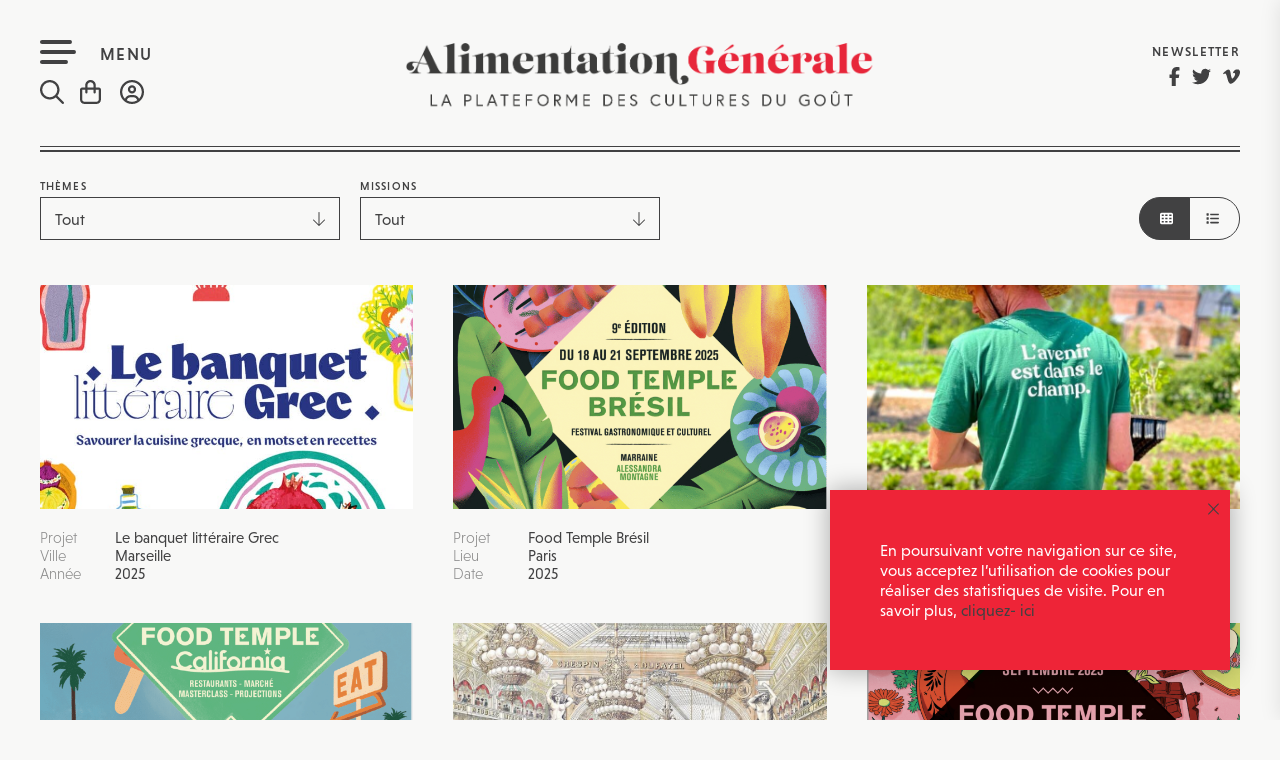

--- FILE ---
content_type: text/html; charset=UTF-8
request_url: https://alimentation-generale.fr/realisation/
body_size: 30860
content:
<!DOCTYPE html>
<html lang="fr-FR" class="no-js no-svg front">
<head>
<meta charset="UTF-8">
<meta name="viewport" content="width=device-width, initial-scale=1">
<link rel="shortcut icon" type="image/png" href="https://alimentation-generale.fr/wp-content/themes/almentationgenerale/favicon.png" />
<link rel="stylesheet" href="https://use.typekit.net/dhi0eoa.css">
<link rel="profile" href="https://gmpg.org/xfn/11">
<script src="https://kit.fontawesome.com/196f0c8a90.js" crossorigin="anonymous"></script>
<link href="https://alimentation-generale.fr/wp-content/themes/almentationgenerale/assets/css/hamburgers.css" rel="stylesheet">
<link href="https://alimentation-generale.fr/wp-content/themes/almentationgenerale/assets/css/jquery.bxslider.css" rel="stylesheet">
<link href="https://alimentation-generale.fr/wp-content/themes/almentationgenerale/assets/css/owl.carousel.css" rel="stylesheet">
<link href="https://alimentation-generale.fr/wp-content/themes/almentationgenerale/assets/css/owl.theme.default.css" rel="stylesheet">
<link href="https://alimentation-generale.fr/wp-content/themes/almentationgenerale/assets/css/jquery.fancybox.css" rel="stylesheet">
<link href="https://alimentation-generale.fr/wp-content/themes/almentationgenerale/assets/css/jquery.mCustomScrollbar.css" rel="stylesheet">
<script>(function(html){html.className = html.className.replace(/\bno-js\b/,'js')})(document.documentElement);</script>
<meta name='robots' content='index, follow, max-image-preview:large, max-snippet:-1, max-video-preview:-1' />
<link rel="alternate" hreflang="fr" href="https://alimentation-generale.fr/realisation/" />
<link rel="alternate" hreflang="x-default" href="https://alimentation-generale.fr/realisation/" />

	<!-- This site is optimized with the Yoast SEO plugin v23.4 - https://yoast.com/wordpress/plugins/seo/ -->
	<title>Projets Archive | Alimentation Générale</title>
	<link rel="canonical" href="https://alimentation-generale.fr/realisation/" />
	<link rel="next" href="https://alimentation-generale.fr/realisation/page/2/" />
	<meta property="og:locale" content="fr_FR" />
	<meta property="og:type" content="website" />
	<meta property="og:title" content="Projets Archive | Alimentation Générale" />
	<meta property="og:url" content="https://alimentation-generale.fr/realisation/" />
	<meta property="og:site_name" content="Alimentation Générale" />
	<meta property="og:image" content="https://alimentation-generale.fr/wp-content/uploads/2018/05/default.jpg" />
	<meta property="og:image:width" content="1200" />
	<meta property="og:image:height" content="1200" />
	<meta property="og:image:type" content="image/jpeg" />
	<meta name="twitter:card" content="summary_large_image" />
	<script type="application/ld+json" class="yoast-schema-graph">{"@context":"https://schema.org","@graph":[{"@type":"CollectionPage","@id":"https://alimentation-generale.fr/realisation/","url":"https://alimentation-generale.fr/realisation/","name":"Projets Archive | Alimentation Générale","isPartOf":{"@id":"https://alimentation-generale.fr/#website"},"primaryImageOfPage":{"@id":"https://alimentation-generale.fr/realisation/#primaryimage"},"image":{"@id":"https://alimentation-generale.fr/realisation/#primaryimage"},"thumbnailUrl":"https://alimentation-generale.fr/wp-content/uploads/2025/09/slide_22.jpg","breadcrumb":{"@id":"https://alimentation-generale.fr/realisation/#breadcrumb"},"inLanguage":"fr-FR"},{"@type":"ImageObject","inLanguage":"fr-FR","@id":"https://alimentation-generale.fr/realisation/#primaryimage","url":"https://alimentation-generale.fr/wp-content/uploads/2025/09/slide_22.jpg","contentUrl":"https://alimentation-generale.fr/wp-content/uploads/2025/09/slide_22.jpg","width":2480,"height":3508},{"@type":"BreadcrumbList","@id":"https://alimentation-generale.fr/realisation/#breadcrumb","itemListElement":[{"@type":"ListItem","position":1,"name":"Accueil","item":"https://alimentation-generale.fr/"},{"@type":"ListItem","position":2,"name":"Evenements"}]},{"@type":"WebSite","@id":"https://alimentation-generale.fr/#website","url":"https://alimentation-generale.fr/","name":"Alimentation Générale","description":"La plateforme des cultures du goût","potentialAction":[{"@type":"SearchAction","target":{"@type":"EntryPoint","urlTemplate":"https://alimentation-generale.fr/?s={search_term_string}"},"query-input":{"@type":"PropertyValueSpecification","valueRequired":true,"valueName":"search_term_string"}}],"inLanguage":"fr-FR"}]}</script>
	<!-- / Yoast SEO plugin. -->


<link rel='dns-prefetch' href='//js.stripe.com' />
<link rel='dns-prefetch' href='//fonts.googleapis.com' />
<link href='https://fonts.gstatic.com' crossorigin rel='preconnect' />
<link rel="alternate" type="application/rss+xml" title="Alimentation Générale &raquo; Flux" href="https://alimentation-generale.fr/feed/" />
<link rel="alternate" type="application/rss+xml" title="Alimentation Générale &raquo; Flux pour Projets" href="https://alimentation-generale.fr/realisation/feed/" />
		<!-- This site uses the Google Analytics by MonsterInsights plugin v9.11.1 - Using Analytics tracking - https://www.monsterinsights.com/ -->
		<!-- Remarque : MonsterInsights n’est actuellement pas configuré sur ce site. Le propriétaire doit authentifier son compte Google Analytics dans les réglages de MonsterInsights.  -->
					<!-- No tracking code set -->
				<!-- / Google Analytics by MonsterInsights -->
		<script>
window._wpemojiSettings = {"baseUrl":"https:\/\/s.w.org\/images\/core\/emoji\/14.0.0\/72x72\/","ext":".png","svgUrl":"https:\/\/s.w.org\/images\/core\/emoji\/14.0.0\/svg\/","svgExt":".svg","source":{"concatemoji":"https:\/\/alimentation-generale.fr\/wp-includes\/js\/wp-emoji-release.min.js?ver=6.4.1"}};
/*! This file is auto-generated */
!function(i,n){var o,s,e;function c(e){try{var t={supportTests:e,timestamp:(new Date).valueOf()};sessionStorage.setItem(o,JSON.stringify(t))}catch(e){}}function p(e,t,n){e.clearRect(0,0,e.canvas.width,e.canvas.height),e.fillText(t,0,0);var t=new Uint32Array(e.getImageData(0,0,e.canvas.width,e.canvas.height).data),r=(e.clearRect(0,0,e.canvas.width,e.canvas.height),e.fillText(n,0,0),new Uint32Array(e.getImageData(0,0,e.canvas.width,e.canvas.height).data));return t.every(function(e,t){return e===r[t]})}function u(e,t,n){switch(t){case"flag":return n(e,"\ud83c\udff3\ufe0f\u200d\u26a7\ufe0f","\ud83c\udff3\ufe0f\u200b\u26a7\ufe0f")?!1:!n(e,"\ud83c\uddfa\ud83c\uddf3","\ud83c\uddfa\u200b\ud83c\uddf3")&&!n(e,"\ud83c\udff4\udb40\udc67\udb40\udc62\udb40\udc65\udb40\udc6e\udb40\udc67\udb40\udc7f","\ud83c\udff4\u200b\udb40\udc67\u200b\udb40\udc62\u200b\udb40\udc65\u200b\udb40\udc6e\u200b\udb40\udc67\u200b\udb40\udc7f");case"emoji":return!n(e,"\ud83e\udef1\ud83c\udffb\u200d\ud83e\udef2\ud83c\udfff","\ud83e\udef1\ud83c\udffb\u200b\ud83e\udef2\ud83c\udfff")}return!1}function f(e,t,n){var r="undefined"!=typeof WorkerGlobalScope&&self instanceof WorkerGlobalScope?new OffscreenCanvas(300,150):i.createElement("canvas"),a=r.getContext("2d",{willReadFrequently:!0}),o=(a.textBaseline="top",a.font="600 32px Arial",{});return e.forEach(function(e){o[e]=t(a,e,n)}),o}function t(e){var t=i.createElement("script");t.src=e,t.defer=!0,i.head.appendChild(t)}"undefined"!=typeof Promise&&(o="wpEmojiSettingsSupports",s=["flag","emoji"],n.supports={everything:!0,everythingExceptFlag:!0},e=new Promise(function(e){i.addEventListener("DOMContentLoaded",e,{once:!0})}),new Promise(function(t){var n=function(){try{var e=JSON.parse(sessionStorage.getItem(o));if("object"==typeof e&&"number"==typeof e.timestamp&&(new Date).valueOf()<e.timestamp+604800&&"object"==typeof e.supportTests)return e.supportTests}catch(e){}return null}();if(!n){if("undefined"!=typeof Worker&&"undefined"!=typeof OffscreenCanvas&&"undefined"!=typeof URL&&URL.createObjectURL&&"undefined"!=typeof Blob)try{var e="postMessage("+f.toString()+"("+[JSON.stringify(s),u.toString(),p.toString()].join(",")+"));",r=new Blob([e],{type:"text/javascript"}),a=new Worker(URL.createObjectURL(r),{name:"wpTestEmojiSupports"});return void(a.onmessage=function(e){c(n=e.data),a.terminate(),t(n)})}catch(e){}c(n=f(s,u,p))}t(n)}).then(function(e){for(var t in e)n.supports[t]=e[t],n.supports.everything=n.supports.everything&&n.supports[t],"flag"!==t&&(n.supports.everythingExceptFlag=n.supports.everythingExceptFlag&&n.supports[t]);n.supports.everythingExceptFlag=n.supports.everythingExceptFlag&&!n.supports.flag,n.DOMReady=!1,n.readyCallback=function(){n.DOMReady=!0}}).then(function(){return e}).then(function(){var e;n.supports.everything||(n.readyCallback(),(e=n.source||{}).concatemoji?t(e.concatemoji):e.wpemoji&&e.twemoji&&(t(e.twemoji),t(e.wpemoji)))}))}((window,document),window._wpemojiSettings);
</script>
<style id='wp-emoji-styles-inline-css' type='text/css'>

	img.wp-smiley, img.emoji {
		display: inline !important;
		border: none !important;
		box-shadow: none !important;
		height: 1em !important;
		width: 1em !important;
		margin: 0 0.07em !important;
		vertical-align: -0.1em !important;
		background: none !important;
		padding: 0 !important;
	}
</style>
<link rel='stylesheet' id='wp-block-library-css' href='https://alimentation-generale.fr/wp-includes/css/dist/block-library/style.min.css?ver=6.4.1' type='text/css' media='all' />
<style id='pms-content-restriction-start-style-inline-css' type='text/css'>


</style>
<style id='pms-content-restriction-end-style-inline-css' type='text/css'>


</style>
<style id='classic-theme-styles-inline-css' type='text/css'>
/*! This file is auto-generated */
.wp-block-button__link{color:#fff;background-color:#32373c;border-radius:9999px;box-shadow:none;text-decoration:none;padding:calc(.667em + 2px) calc(1.333em + 2px);font-size:1.125em}.wp-block-file__button{background:#32373c;color:#fff;text-decoration:none}
</style>
<style id='global-styles-inline-css' type='text/css'>
body{--wp--preset--color--black: #000000;--wp--preset--color--cyan-bluish-gray: #abb8c3;--wp--preset--color--white: #ffffff;--wp--preset--color--pale-pink: #f78da7;--wp--preset--color--vivid-red: #cf2e2e;--wp--preset--color--luminous-vivid-orange: #ff6900;--wp--preset--color--luminous-vivid-amber: #fcb900;--wp--preset--color--light-green-cyan: #7bdcb5;--wp--preset--color--vivid-green-cyan: #00d084;--wp--preset--color--pale-cyan-blue: #8ed1fc;--wp--preset--color--vivid-cyan-blue: #0693e3;--wp--preset--color--vivid-purple: #9b51e0;--wp--preset--gradient--vivid-cyan-blue-to-vivid-purple: linear-gradient(135deg,rgba(6,147,227,1) 0%,rgb(155,81,224) 100%);--wp--preset--gradient--light-green-cyan-to-vivid-green-cyan: linear-gradient(135deg,rgb(122,220,180) 0%,rgb(0,208,130) 100%);--wp--preset--gradient--luminous-vivid-amber-to-luminous-vivid-orange: linear-gradient(135deg,rgba(252,185,0,1) 0%,rgba(255,105,0,1) 100%);--wp--preset--gradient--luminous-vivid-orange-to-vivid-red: linear-gradient(135deg,rgba(255,105,0,1) 0%,rgb(207,46,46) 100%);--wp--preset--gradient--very-light-gray-to-cyan-bluish-gray: linear-gradient(135deg,rgb(238,238,238) 0%,rgb(169,184,195) 100%);--wp--preset--gradient--cool-to-warm-spectrum: linear-gradient(135deg,rgb(74,234,220) 0%,rgb(151,120,209) 20%,rgb(207,42,186) 40%,rgb(238,44,130) 60%,rgb(251,105,98) 80%,rgb(254,248,76) 100%);--wp--preset--gradient--blush-light-purple: linear-gradient(135deg,rgb(255,206,236) 0%,rgb(152,150,240) 100%);--wp--preset--gradient--blush-bordeaux: linear-gradient(135deg,rgb(254,205,165) 0%,rgb(254,45,45) 50%,rgb(107,0,62) 100%);--wp--preset--gradient--luminous-dusk: linear-gradient(135deg,rgb(255,203,112) 0%,rgb(199,81,192) 50%,rgb(65,88,208) 100%);--wp--preset--gradient--pale-ocean: linear-gradient(135deg,rgb(255,245,203) 0%,rgb(182,227,212) 50%,rgb(51,167,181) 100%);--wp--preset--gradient--electric-grass: linear-gradient(135deg,rgb(202,248,128) 0%,rgb(113,206,126) 100%);--wp--preset--gradient--midnight: linear-gradient(135deg,rgb(2,3,129) 0%,rgb(40,116,252) 100%);--wp--preset--font-size--small: 13px;--wp--preset--font-size--medium: 20px;--wp--preset--font-size--large: 36px;--wp--preset--font-size--x-large: 42px;--wp--preset--spacing--20: 0.44rem;--wp--preset--spacing--30: 0.67rem;--wp--preset--spacing--40: 1rem;--wp--preset--spacing--50: 1.5rem;--wp--preset--spacing--60: 2.25rem;--wp--preset--spacing--70: 3.38rem;--wp--preset--spacing--80: 5.06rem;--wp--preset--shadow--natural: 6px 6px 9px rgba(0, 0, 0, 0.2);--wp--preset--shadow--deep: 12px 12px 50px rgba(0, 0, 0, 0.4);--wp--preset--shadow--sharp: 6px 6px 0px rgba(0, 0, 0, 0.2);--wp--preset--shadow--outlined: 6px 6px 0px -3px rgba(255, 255, 255, 1), 6px 6px rgba(0, 0, 0, 1);--wp--preset--shadow--crisp: 6px 6px 0px rgba(0, 0, 0, 1);}:where(.is-layout-flex){gap: 0.5em;}:where(.is-layout-grid){gap: 0.5em;}body .is-layout-flow > .alignleft{float: left;margin-inline-start: 0;margin-inline-end: 2em;}body .is-layout-flow > .alignright{float: right;margin-inline-start: 2em;margin-inline-end: 0;}body .is-layout-flow > .aligncenter{margin-left: auto !important;margin-right: auto !important;}body .is-layout-constrained > .alignleft{float: left;margin-inline-start: 0;margin-inline-end: 2em;}body .is-layout-constrained > .alignright{float: right;margin-inline-start: 2em;margin-inline-end: 0;}body .is-layout-constrained > .aligncenter{margin-left: auto !important;margin-right: auto !important;}body .is-layout-constrained > :where(:not(.alignleft):not(.alignright):not(.alignfull)){max-width: var(--wp--style--global--content-size);margin-left: auto !important;margin-right: auto !important;}body .is-layout-constrained > .alignwide{max-width: var(--wp--style--global--wide-size);}body .is-layout-flex{display: flex;}body .is-layout-flex{flex-wrap: wrap;align-items: center;}body .is-layout-flex > *{margin: 0;}body .is-layout-grid{display: grid;}body .is-layout-grid > *{margin: 0;}:where(.wp-block-columns.is-layout-flex){gap: 2em;}:where(.wp-block-columns.is-layout-grid){gap: 2em;}:where(.wp-block-post-template.is-layout-flex){gap: 1.25em;}:where(.wp-block-post-template.is-layout-grid){gap: 1.25em;}.has-black-color{color: var(--wp--preset--color--black) !important;}.has-cyan-bluish-gray-color{color: var(--wp--preset--color--cyan-bluish-gray) !important;}.has-white-color{color: var(--wp--preset--color--white) !important;}.has-pale-pink-color{color: var(--wp--preset--color--pale-pink) !important;}.has-vivid-red-color{color: var(--wp--preset--color--vivid-red) !important;}.has-luminous-vivid-orange-color{color: var(--wp--preset--color--luminous-vivid-orange) !important;}.has-luminous-vivid-amber-color{color: var(--wp--preset--color--luminous-vivid-amber) !important;}.has-light-green-cyan-color{color: var(--wp--preset--color--light-green-cyan) !important;}.has-vivid-green-cyan-color{color: var(--wp--preset--color--vivid-green-cyan) !important;}.has-pale-cyan-blue-color{color: var(--wp--preset--color--pale-cyan-blue) !important;}.has-vivid-cyan-blue-color{color: var(--wp--preset--color--vivid-cyan-blue) !important;}.has-vivid-purple-color{color: var(--wp--preset--color--vivid-purple) !important;}.has-black-background-color{background-color: var(--wp--preset--color--black) !important;}.has-cyan-bluish-gray-background-color{background-color: var(--wp--preset--color--cyan-bluish-gray) !important;}.has-white-background-color{background-color: var(--wp--preset--color--white) !important;}.has-pale-pink-background-color{background-color: var(--wp--preset--color--pale-pink) !important;}.has-vivid-red-background-color{background-color: var(--wp--preset--color--vivid-red) !important;}.has-luminous-vivid-orange-background-color{background-color: var(--wp--preset--color--luminous-vivid-orange) !important;}.has-luminous-vivid-amber-background-color{background-color: var(--wp--preset--color--luminous-vivid-amber) !important;}.has-light-green-cyan-background-color{background-color: var(--wp--preset--color--light-green-cyan) !important;}.has-vivid-green-cyan-background-color{background-color: var(--wp--preset--color--vivid-green-cyan) !important;}.has-pale-cyan-blue-background-color{background-color: var(--wp--preset--color--pale-cyan-blue) !important;}.has-vivid-cyan-blue-background-color{background-color: var(--wp--preset--color--vivid-cyan-blue) !important;}.has-vivid-purple-background-color{background-color: var(--wp--preset--color--vivid-purple) !important;}.has-black-border-color{border-color: var(--wp--preset--color--black) !important;}.has-cyan-bluish-gray-border-color{border-color: var(--wp--preset--color--cyan-bluish-gray) !important;}.has-white-border-color{border-color: var(--wp--preset--color--white) !important;}.has-pale-pink-border-color{border-color: var(--wp--preset--color--pale-pink) !important;}.has-vivid-red-border-color{border-color: var(--wp--preset--color--vivid-red) !important;}.has-luminous-vivid-orange-border-color{border-color: var(--wp--preset--color--luminous-vivid-orange) !important;}.has-luminous-vivid-amber-border-color{border-color: var(--wp--preset--color--luminous-vivid-amber) !important;}.has-light-green-cyan-border-color{border-color: var(--wp--preset--color--light-green-cyan) !important;}.has-vivid-green-cyan-border-color{border-color: var(--wp--preset--color--vivid-green-cyan) !important;}.has-pale-cyan-blue-border-color{border-color: var(--wp--preset--color--pale-cyan-blue) !important;}.has-vivid-cyan-blue-border-color{border-color: var(--wp--preset--color--vivid-cyan-blue) !important;}.has-vivid-purple-border-color{border-color: var(--wp--preset--color--vivid-purple) !important;}.has-vivid-cyan-blue-to-vivid-purple-gradient-background{background: var(--wp--preset--gradient--vivid-cyan-blue-to-vivid-purple) !important;}.has-light-green-cyan-to-vivid-green-cyan-gradient-background{background: var(--wp--preset--gradient--light-green-cyan-to-vivid-green-cyan) !important;}.has-luminous-vivid-amber-to-luminous-vivid-orange-gradient-background{background: var(--wp--preset--gradient--luminous-vivid-amber-to-luminous-vivid-orange) !important;}.has-luminous-vivid-orange-to-vivid-red-gradient-background{background: var(--wp--preset--gradient--luminous-vivid-orange-to-vivid-red) !important;}.has-very-light-gray-to-cyan-bluish-gray-gradient-background{background: var(--wp--preset--gradient--very-light-gray-to-cyan-bluish-gray) !important;}.has-cool-to-warm-spectrum-gradient-background{background: var(--wp--preset--gradient--cool-to-warm-spectrum) !important;}.has-blush-light-purple-gradient-background{background: var(--wp--preset--gradient--blush-light-purple) !important;}.has-blush-bordeaux-gradient-background{background: var(--wp--preset--gradient--blush-bordeaux) !important;}.has-luminous-dusk-gradient-background{background: var(--wp--preset--gradient--luminous-dusk) !important;}.has-pale-ocean-gradient-background{background: var(--wp--preset--gradient--pale-ocean) !important;}.has-electric-grass-gradient-background{background: var(--wp--preset--gradient--electric-grass) !important;}.has-midnight-gradient-background{background: var(--wp--preset--gradient--midnight) !important;}.has-small-font-size{font-size: var(--wp--preset--font-size--small) !important;}.has-medium-font-size{font-size: var(--wp--preset--font-size--medium) !important;}.has-large-font-size{font-size: var(--wp--preset--font-size--large) !important;}.has-x-large-font-size{font-size: var(--wp--preset--font-size--x-large) !important;}
.wp-block-navigation a:where(:not(.wp-element-button)){color: inherit;}
:where(.wp-block-post-template.is-layout-flex){gap: 1.25em;}:where(.wp-block-post-template.is-layout-grid){gap: 1.25em;}
:where(.wp-block-columns.is-layout-flex){gap: 2em;}:where(.wp-block-columns.is-layout-grid){gap: 2em;}
.wp-block-pullquote{font-size: 1.5em;line-height: 1.6;}
</style>
<link rel='stylesheet' id='wpiu_wpiu-css' href='https://alimentation-generale.fr/wp-content/plugins/wp-image-utils/css/wpiu.css?ver=0.3.4' type='text/css' media='all' />
<link rel='stylesheet' id='contact-form-7-css' href='https://alimentation-generale.fr/wp-content/plugins/contact-form-7/includes/css/styles.css?ver=5.8.2' type='text/css' media='all' />
<link rel='stylesheet' id='pms_form_designs_style-css' href='https://alimentation-generale.fr/wp-content/plugins/paid-member-subscriptions-pro/add-ons-basic/form-designs/css/pms-fd-form-style-3.css?ver=2.10.5' type='text/css' media='all' />
<link rel='stylesheet' id='pms-style-front-end-css' href='https://alimentation-generale.fr/wp-content/plugins/paid-member-subscriptions/assets/css/style-front-end.css?ver=2.10.5' type='text/css' media='all' />
<link rel='stylesheet' id='woocommerce-layout-css' href='https://alimentation-generale.fr/wp-content/plugins/woocommerce/assets/css/woocommerce-layout.css?ver=8.2.4' type='text/css' media='all' />
<link rel='stylesheet' id='woocommerce-smallscreen-css' href='https://alimentation-generale.fr/wp-content/plugins/woocommerce/assets/css/woocommerce-smallscreen.css?ver=8.2.4' type='text/css' media='only screen and (max-width: 768px)' />
<link rel='stylesheet' id='woocommerce-general-css' href='https://alimentation-generale.fr/wp-content/plugins/woocommerce/assets/css/woocommerce.css?ver=8.2.4' type='text/css' media='all' />
<style id='woocommerce-inline-inline-css' type='text/css'>
.woocommerce form .form-row .required { visibility: visible; }
</style>
<link rel='stylesheet' id='give-styles-css' href='https://alimentation-generale.fr/wp-content/plugins/give/assets/dist/css/give.css?ver=3.1.1' type='text/css' media='all' />
<link rel='stylesheet' id='give-donation-summary-style-frontend-css' href='https://alimentation-generale.fr/wp-content/plugins/give/assets/dist/css/give-donation-summary.css?ver=3.1.1' type='text/css' media='all' />
<link rel='stylesheet' id='wpml-legacy-horizontal-list-0-css' href='https://alimentation-generale.fr/wp-content/plugins/sitepress-multilingual-cms/templates/language-switchers/legacy-list-horizontal/style.min.css?ver=1' type='text/css' media='all' />
<link rel='stylesheet' id='wpml-menu-item-0-css' href='https://alimentation-generale.fr/wp-content/plugins/sitepress-multilingual-cms/templates/language-switchers/menu-item/style.min.css?ver=1' type='text/css' media='all' />
<link rel='stylesheet' id='wordpress-popular-posts-css-css' href='https://alimentation-generale.fr/wp-content/plugins/wordpress-popular-posts/assets/css/wpp.css?ver=6.3.3' type='text/css' media='all' />
<link rel='stylesheet' id='give_recurring_css-css' href='https://alimentation-generale.fr/wp-content/plugins/give-recurring/assets/css/give-recurring.css?ver=1.8.2' type='text/css' media='all' />
<link rel='stylesheet' id='twentyseventeen-fonts-css' href='https://fonts.googleapis.com/css?family=Libre+Franklin%3A300%2C300i%2C400%2C400i%2C600%2C600i%2C800%2C800i&#038;subset=latin%2Clatin-ext' type='text/css' media='all' />
<link rel='stylesheet' id='twentyseventeen-style-css' href='https://alimentation-generale.fr/wp-content/themes/almentationgenerale/style.css?ver=1769372788' type='text/css' media='all' />
<!--[if lt IE 9]>
<link rel='stylesheet' id='twentyseventeen-ie8-css' href='https://alimentation-generale.fr/wp-content/themes/almentationgenerale/assets/css/ie8.css?ver=1.0' type='text/css' media='all' />
<![endif]-->
<script src="https://alimentation-generale.fr/wp-includes/js/jquery/jquery.min.js?ver=3.7.1" id="jquery-core-js"></script>
<script src="https://alimentation-generale.fr/wp-includes/js/jquery/jquery-migrate.min.js?ver=3.4.1" id="jquery-migrate-js"></script>
<script src="https://alimentation-generale.fr/wp-content/plugins/paid-member-subscriptions-pro/add-ons-basic/form-designs/js/pms-fd-front-end.js?ver=2.10.5" id="pms_form_designs_script-js"></script>
<script id="give-stripe-js-js-extra">
var give_stripe_vars = {"zero_based_currency":"","zero_based_currencies_list":["JPY","KRW","CLP","ISK","BIF","DJF","GNF","KHR","KPW","LAK","LKR","MGA","MZN","VUV"],"sitename":"Alimentation G\u00e9n\u00e9rale","checkoutBtnTitle":"Donner","publishable_key":"pk_live_SMtnnvlq4TpJelMdklNha8iD","checkout_image":"","checkout_address":"on","checkout_processing_text":"Donation Processing...","give_version":"3.1.1","cc_fields_format":"multi","card_number_placeholder_text":"Num\u00e9ro de la carte","card_cvc_placeholder_text":"CVC","donate_button_text":"Donnez maintenant","element_font_styles":{"cssSrc":false},"element_base_styles":{"color":"#32325D","fontWeight":500,"fontSize":"16px","fontSmoothing":"antialiased","::placeholder":{"color":"#222222"},":-webkit-autofill":{"color":"#e39f48"}},"element_complete_styles":{},"element_empty_styles":{},"element_invalid_styles":{},"float_labels":"","base_country":"FR","preferred_locale":"fr"};
</script>
<script src="https://js.stripe.com/v3/?ver=3.1.1" id="give-stripe-js-js"></script>
<script src="https://alimentation-generale.fr/wp-content/plugins/give/assets/dist/js/give-stripe.js?ver=3.1.1" id="give-stripe-onpage-js-js"></script>
<script src="https://alimentation-generale.fr/wp-includes/js/dist/vendor/wp-polyfill-inert.min.js?ver=3.1.2" id="wp-polyfill-inert-js"></script>
<script src="https://alimentation-generale.fr/wp-includes/js/dist/vendor/regenerator-runtime.min.js?ver=0.14.0" id="regenerator-runtime-js"></script>
<script src="https://alimentation-generale.fr/wp-includes/js/dist/vendor/wp-polyfill.min.js?ver=3.15.0" id="wp-polyfill-js"></script>
<script src="https://alimentation-generale.fr/wp-includes/js/dist/hooks.min.js?ver=c6aec9a8d4e5a5d543a1" id="wp-hooks-js"></script>
<script src="https://alimentation-generale.fr/wp-includes/js/dist/i18n.min.js?ver=7701b0c3857f914212ef" id="wp-i18n-js"></script>
<script id="wp-i18n-js-after">
wp.i18n.setLocaleData( { 'text direction\u0004ltr': [ 'ltr' ] } );
</script>
<script id="give-js-extra">
var give_global_vars = {"ajaxurl":"https:\/\/alimentation-generale.fr\/wp-admin\/admin-ajax.php","checkout_nonce":"8f7e8cb14f","currency":"EUR","currency_sign":"\u20ac","currency_pos":"after","thousands_separator":".","decimal_separator":",","no_gateway":"Veuillez s\u00e9lectionner votre mode de paiement.","bad_minimum":"Le montant du don minimum pour ce formulaire est de","bad_maximum":"Le montant maximum du don personnalis\u00e9 pour ce formulaire est","general_loading":"Chargement\u2026","purchase_loading":"Veuillez patienter\u2026","textForOverlayScreen":"<h3>En cours...<\/h3><p>This will only take a second!<\/p>","number_decimals":"2","is_test_mode":"","give_version":"3.1.1","magnific_options":{"main_class":"give-modal","close_on_bg_click":false},"form_translation":{"payment-mode":"Veuillez s\u00e9lectionner un moyen de paiement.","give_first":"Veuillez saisir votre pr\u00e9nom.","give_last":"Veuillez saisir votre nom.","give_email":"Veuillez saisir une adresse de messagerie valide.","give_user_login":"Identifiant ou adresse de messagerie non valide.","give_user_pass":"Saisir un mot de passe.","give_user_pass_confirm":"Confirmer le mot de passe.","give_agree_to_terms":"Vous devez \u00eatre d\u2019accord avec les termes et conditions."},"confirm_email_sent_message":"Veuillez v\u00e9rifier votre e-mail et cliquer sur le lien pour acc\u00e9der \u00e0 votre historique complet de dons.","ajax_vars":{"ajaxurl":"https:\/\/alimentation-generale.fr\/wp-admin\/admin-ajax.php","ajaxNonce":"7064e8a11c","loading":"En cours de chargement","select_option":"Veuillez s\u00e9lectionner une option","default_gateway":"stripe","permalinks":"1","number_decimals":2},"cookie_hash":"d99d1d7ac501ebcc76b2f27ea14bd1c9","session_nonce_cookie_name":"wp-give_session_reset_nonce_d99d1d7ac501ebcc76b2f27ea14bd1c9","session_cookie_name":"wp-give_session_d99d1d7ac501ebcc76b2f27ea14bd1c9","delete_session_nonce_cookie":"0"};
var giveApiSettings = {"root":"https:\/\/alimentation-generale.fr\/wp-json\/give-api\/v2\/","rest_base":"give-api\/v2"};
</script>
<script id="give-js-translations">
( function( domain, translations ) {
	var localeData = translations.locale_data[ domain ] || translations.locale_data.messages;
	localeData[""].domain = domain;
	wp.i18n.setLocaleData( localeData, domain );
} )( "give", {"translation-revision-date":"2023-11-02 19:35:21+0000","generator":"GlotPress\/4.0.0-alpha.11","domain":"messages","locale_data":{"messages":{"":{"domain":"messages","plural-forms":"nplurals=2; plural=n > 1;","lang":"fr"},"Dismiss this notice.":["Supprimer ce message."]}},"comment":{"reference":"assets\/dist\/js\/give.js"}} );
</script>
<script src="https://alimentation-generale.fr/wp-content/plugins/give/assets/dist/js/give.js?ver=57b2d8efd8aeef3f" id="give-js"></script>
<script id="wpp-json" type="application/json">
{"sampling_active":0,"sampling_rate":100,"ajax_url":"https:\/\/alimentation-generale.fr\/wp-json\/wordpress-popular-posts\/v1\/popular-posts","api_url":"https:\/\/alimentation-generale.fr\/wp-json\/wordpress-popular-posts","ID":0,"token":"8429c4d2f2","lang":0,"debug":1}
</script>
<script src="https://alimentation-generale.fr/wp-content/plugins/wordpress-popular-posts/assets/js/wpp.js?ver=6.3.3" id="wpp-js-js"></script>
<script id="give_recurring_script-js-extra">
var Give_Recurring_Vars = {"email_access":"1","pretty_intervals":{"1":"Every","2":"Every two","3":"Every three","4":"Every four","5":"Every five","6":"Every six"},"pretty_periods":{"day":"Daily","week":"Weekly","month":"Mensuellement","quarter":"Quarterly","half-year":"Semi-Annually","year":"Yearly"},"messages":{"daily_forbidden":"The selected payment method does not support daily recurring giving. Please select another payment method or supported giving frequency.","confirm_cancel":"Are you sure you want to cancel this subscription?"},"multi_level_message_pre_text":"You have chosen to donate"};
</script>
<script src="https://alimentation-generale.fr/wp-content/plugins/give-recurring/assets/js/give-recurring.js?ver=1.8.2" id="give_recurring_script-js"></script>
<!--[if lt IE 9]>
<script src="https://alimentation-generale.fr/wp-content/themes/almentationgenerale/assets/js/html5.js?ver=3.7.3" id="html5-js"></script>
<![endif]-->
<script id="wpml-browser-redirect-js-extra">
var wpml_browser_redirect_params = {"pageLanguage":"fr","languageUrls":{"fr_fr":"https:\/\/alimentation-generale.fr\/realisation\/","fr":"https:\/\/alimentation-generale.fr\/realisation\/"},"cookie":{"name":"_icl_visitor_lang_js","domain":"alimentation-generale.fr","path":"\/","expiration":24}};
</script>
<script src="https://alimentation-generale.fr/wp-content/plugins/sitepress-multilingual-cms/dist/js/browser-redirect/app.js?ver=4.6.13" id="wpml-browser-redirect-js"></script>
<link rel="https://api.w.org/" href="https://alimentation-generale.fr/wp-json/" /><link rel="EditURI" type="application/rsd+xml" title="RSD" href="https://alimentation-generale.fr/xmlrpc.php?rsd" />
<meta name="generator" content="WordPress 6.4.1" />
<meta name="generator" content="WooCommerce 8.2.4" />
<meta name="generator" content="WPML ver:4.6.13 stt:4;" />
<meta name="generator" content="Give v3.1.1" />
            <style id="wpp-loading-animation-styles">@-webkit-keyframes bgslide{from{background-position-x:0}to{background-position-x:-200%}}@keyframes bgslide{from{background-position-x:0}to{background-position-x:-200%}}.wpp-widget-placeholder,.wpp-widget-block-placeholder,.wpp-shortcode-placeholder{margin:0 auto;width:60px;height:3px;background:#dd3737;background:linear-gradient(90deg,#dd3737 0%,#571313 10%,#dd3737 100%);background-size:200% auto;border-radius:3px;-webkit-animation:bgslide 1s infinite linear;animation:bgslide 1s infinite linear}</style>
            	<noscript><style>.woocommerce-product-gallery{ opacity: 1 !important; }</style></noscript>
	<script src="https://alimentation-generale.fr/wp-content/themes/almentationgenerale/assets/js/jquery.lazyload.min.js"></script>
<script src="https://alimentation-generale.fr/wp-content/themes/almentationgenerale/assets/js/jquery.easing.1.3.js"></script>
<script src="https://alimentation-generale.fr/wp-content/themes/almentationgenerale/assets/js/owl.carousel.min.js"></script>
<script src="https://alimentation-generale.fr/wp-content/themes/almentationgenerale/assets/js/jquery.cookie.js"></script>
<script src="https://alimentation-generale.fr/wp-content/themes/almentationgenerale/assets/js/jquery.simplefileinput.min.js"></script>
<script src="https://alimentation-generale.fr/wp-content/themes/almentationgenerale/assets/js/jquery.matchHeight.js"></script>
<script src="https://alimentation-generale.fr/wp-content/themes/almentationgenerale/assets/js/jquery.bxslider.min.js"></script>
<script src="https://alimentation-generale.fr/wp-content/themes/almentationgenerale/assets/js/jquery.mCustomScrollbar.concat.min.js"></script>
<script src="https://alimentation-generale.fr/wp-content/themes/almentationgenerale/assets/js/imagesloaded.pkgd.min.js"></script>
<script src="https://alimentation-generale.fr/wp-content/themes/almentationgenerale/assets/js/isotope.pkgd.min.js"></script>
<script src="https://alimentation-generale.fr/wp-content/themes/almentationgenerale/assets/js/jquery-ias.js"></script>
<script src="https://alimentation-generale.fr/wp-content/themes/almentationgenerale/assets/js/callbacks.js"></script>
<script src="https://alimentation-generale.fr/wp-content/themes/almentationgenerale/assets/js/extension/noneleft.js"></script>
<script src="https://alimentation-generale.fr/wp-content/themes/almentationgenerale/assets/js/extension/paging.js"></script>
<script src="https://alimentation-generale.fr/wp-content/themes/almentationgenerale/assets/js/extension/spinner.js"></script>
<script src="https://alimentation-generale.fr/wp-content/themes/almentationgenerale/assets/js/extension/trigger.js"></script>
<script src="https://alimentation-generale.fr/wp-content/themes/almentationgenerale/assets/js/packery-mode.pkgd.min.js"></script>
<script src="https://alimentation-generale.fr/wp-content/themes/almentationgenerale/assets/js/jquery.fancybox.min.js"></script>
<script src="https://alimentation-generale.fr/wp-content/themes/almentationgenerale/assets/js/script.js?1769372788"></script>
<script async src="https://www.googletagmanager.com/gtag/js?id=UA-115669238-7"></script>
<script>
  window.dataLayer = window.dataLayer || [];
  function gtag(){dataLayer.push(arguments);}
  gtag('js', new Date());

  gtag('config', 'UA-115669238-7');
  gtag('config', 'UA-51139264-1');
</script>
<!-- Google tag (gtag.js) -->
<script async src="https://www.googletagmanager.com/gtag/js?id=G-FH2VD0SHQS"></script>
<script>
  window.dataLayer = window.dataLayer || [];
  function gtag(){dataLayer.push(arguments);}
  gtag('js', new Date());

  gtag('config', 'G-FH2VD0SHQS');
</script>
</head>

<body class="archive post-type-archive post-type-archive-evenement theme-almentationgenerale give-recurring woocommerce-no-js group-blog hfeed has-header-image page-two-column colors-light">
<div id="page" class="site">

	<header id="masthead" class="site-header" role="banner">
		<div class="header-content">
			<span></span>
			<div class="headerleft">
				<div class="hamburger hamburger--spin">
				  <div class="hamburger-box">
				    <div class="hamburger-inner"><span></span></div>
				    <span>Menu</span>
				  </div>
				</div>
				<a class="searchy" href="#"><i class="far fa-search"></i></a>
				<a class="panier" href="https://alimentation-generale.fr/panier/"><i class="far fa-shopping-bag"></i></a>
									<a class="connect" href="https://alimentation-generale.fr/connexion/"><i class="fa-regular fa-circle-user"></i></a>
								 <a class="abonn" href="https://alimentation-generale.fr/abonnements/">S'abonner<span> pour 4€ / mois</span></a>			</div>
			<div class="headermiddle">
				<div class="mid">
					
				</div>
									<p class="site-title"><a href="https://alimentation-generale.fr/" rel="home">Alimentation Générale</a></p>
								<div class="midd">
					
				</div>
				<div class="clear"></div>
			</div>
			<div class="headerright">
				<div class="midcont">
					<div class="menu-langues-container"><ul id="menu-langues" class="lang-menu"><li id="menu-item-wpml-ls-1340-fr" class="menu-item wpml-ls-slot-1340 wpml-ls-item wpml-ls-item-fr wpml-ls-current-language wpml-ls-menu-item wpml-ls-first-item wpml-ls-last-item menu-item-type-wpml_ls_menu_item menu-item-object-wpml_ls_menu_item menu-item-wpml-ls-1340-fr"><a title="FR" href="https://alimentation-generale.fr/realisation/"><span><span class="wpml-ls-native" lang="fr">FR</span></span></a></li>
</ul></div>					<div class="menu-top-menu-container"><ul id="menu-top-menu" class="top-menu"><li id="menu-item-28167" class="newsy menu-item menu-item-type-custom menu-item-object-custom menu-item-28167"><a href="#"><span>Newsletter</span></a></li>
</ul></div>					<div class="menu-social-container"><ul id="menu-social" class="social-menu"><li id="menu-item-28146" class="menu-item menu-item-type-custom menu-item-object-custom menu-item-28146"><a target="_blank" rel="noopener" href="https://www.facebook.com/AlimentationGnr/"><span><i class="fab fa-facebook-f"></i></span></a></li>
<li id="menu-item-28147" class="menu-item menu-item-type-custom menu-item-object-custom menu-item-28147"><a target="_blank" rel="noopener" href="https://twitter.com/AlimentationGnr"><span><i class="fab fa-twitter"></i></span></a></li>
<li id="menu-item-28150" class="menu-item menu-item-type-custom menu-item-object-custom menu-item-28150"><a target="_blank" rel="noopener" href="https://vimeo.com/channels/alimentationgenerale"><span><i class="fab fa-vimeo-v"></i></span></a></li>
</ul></div>				</div>
			</div>
			<div class="clear"></div>
		</div>
	</header><!-- #masthead -->
	
	<div class="menufixe">
		<div class="headerleft">
			<div class="hamburger hamburger--spin">
			  <div class="hamburger-box">
			    <div class="hamburger-inner"><span></span></div>
			    <span>Menu</span>
			  </div>
			</div>
							<a class="abonn" href="https://alimentation-generale.fr/abonnements/">S'abonner<span> pour 4€ / mois</span></a>
					</div>
		<div class="headermiddle">
			<p class="site-title"><a href="https://alimentation-generale.fr/" rel="home">Alimentation Générale</a></p>
		</div>
		<div class="headerright">
							<a class="connect" href="https://alimentation-generale.fr/connexion/"><i class="fa-regular fa-circle-user"></i></a>
						<a class="panier" href="https://alimentation-generale.fr/panier/"><i class="far fa-shopping-bag"></i></a>
			<a class="searchy" href="#"><i class="far fa-search"></i></a>
			<div class="menu-social-container"><ul id="menu-social-1" class="social-menu"><li class="menu-item menu-item-type-custom menu-item-object-custom menu-item-28146"><a target="_blank" rel="noopener" href="https://www.facebook.com/AlimentationGnr/"><span><i class="fab fa-facebook-f"></i></span></a></li>
<li class="menu-item menu-item-type-custom menu-item-object-custom menu-item-28147"><a target="_blank" rel="noopener" href="https://twitter.com/AlimentationGnr"><span><i class="fab fa-twitter"></i></span></a></li>
<li class="menu-item menu-item-type-custom menu-item-object-custom menu-item-28150"><a target="_blank" rel="noopener" href="https://vimeo.com/channels/alimentationgenerale"><span><i class="fab fa-vimeo-v"></i></span></a></li>
</ul></div>		</div>
	</div>
	
	

	<div class="site-content-contain">
		<div id="content" class="site-content">
 
 <div id="primary" class="content-area">
		<main id="main" class="site-main" role="main">
		
		
			
						<div class="container marg">
				<div class="filtro">
					<div class="button-groups">
					<div class="button-group">
						<p>Thèmes</p>
						<div class="selc">
							<select class="theselec">
								<option value="" selected="selected">Tout</option>
																	<option value="agriculture-urbaine">Agriculture urbaine</option>
																	<option value="art">Art contemporain</option>
																	<option value="art-de-la-table">Art de la table</option>
																	<option value="cinema">Cinéma</option>
																	<option value="festival">Festival</option>
																	<option value="livre">Livre</option>
																	<option value="plantes-et-parfums">Plantes et Parfums</option>
																	<option value="repas-evenementiel">Repas événementiel</option>
																	<option value="restaurant">Restaurant</option>
																	<option value="ville-de-demain">Ville de demain</option>
															</select>
							<i class="fal fa-arrow-down"></i>
						</div>
					</div><div class="button-group">
						<p>Missions</p>
						<div class="selc">
							<select class="miselec">
								<option value="" selected="selected">Tout</option>
																	<option value="aide-a-la-maitrise-douvrage">Aide à la maîtrise d'ouvrage</option>
																	<option value="commissariat">Commissariat d'exposition</option>
																	<option value="conception-de-projet">Conception de projet</option>
																	<option value="conseil">Conseil</option>
																	<option value="redaction-de-contenus">Contenus éditoriaux</option>
																	<option value="edition">Edition</option>
																	<option value="formation">Formation</option>
																	<option value="museographie">Muséographie</option>
																	<option value="production">Production</option>
																	<option value="programmation">Programmation</option>
																	<option value="scenographie">Scénographie</option>
															</select>
							<i class="fal fa-arrow-down"></i>
						</div>
					</div></div><div class="boutos">
						<a class="bouton thumbs actif" href="#"><i class="fas fa-th"></i></a><a class="bouton list" href="#"><i class="fas fa-list"></i></a>
					</div>
				</div>
				<div class="projets thumbs">
					<div class="projet firsty">
						<div class="projinfos">
							<div class="projinfo"><div class="valo"><p>Projet</p></div></div><div class="projinfo"><div class="valo"><p>Lieu</p></div></div><div class="projinfo"><div class="valo"><p>Année</p></div></div>
						</div>
					</div>
				<div class="projet" data-themes="livre,repas-evenementiel" data-missions="conception-de-projet,redaction-de-contenus,scenographie">
					<a href="#" goto="https://alimentation-generale.fr/realisation/le-banquet-litteraire-grec/">
						<div class="projimg" style="background-image:url(https://alimentation-generale.fr/wp-content/uploads/2025/09/slide_22-707x1000.jpg);"></div>
						<div class="projinfos">
							<div class="projinfo">
								<div class="intitu">Projet</div><div class="valo"><h3>Le banquet littéraire Grec</h3></div>
							</div>
																								<div class="projinfo">
										<div class="intitu">Ville</div><div class="valo"><p>Marseille</p></div>
									</div>
																	<div class="projinfo">
										<div class="intitu">Année</div><div class="valo"><p>2025</p></div>
									</div>
																					</div>
					</a>
				</div><div class="projet" data-themes="festival" data-missions="conception-de-projet,production,programmation">
					<a href="#" goto="https://alimentation-generale.fr/realisation/food-temple-bresil/">
						<div class="projimg" style="background-image:url(https://alimentation-generale.fr/wp-content/uploads/2025/09/Food-Temple-Bresil-670x1000.png);"></div>
						<div class="projinfos">
							<div class="projinfo">
								<div class="intitu">Projet</div><div class="valo"><h3>Food Temple Brésil</h3></div>
							</div>
																								<div class="projinfo">
										<div class="intitu">Lieu</div><div class="valo"><p>Paris</p></div>
									</div>
																	<div class="projinfo">
										<div class="intitu">Date</div><div class="valo"><p>2025</p></div>
									</div>
																					</div>
					</a>
				</div><div class="projet" data-themes="repas-evenementiel" data-missions="conception-de-projet,production,programmation">
					<a href="#" goto="https://alimentation-generale.fr/realisation/le-festin-des-champs/">
						<div class="projimg" style="background-image:url(https://alimentation-generale.fr/wp-content/uploads/2025/05/IMG_1329-800x1000.jpg);"></div>
						<div class="projinfos">
							<div class="projinfo">
								<div class="intitu">Projet</div><div class="valo"><h3>Le festin des champs</h3></div>
							</div>
																								<div class="projinfo">
										<div class="intitu">Lieu</div><div class="valo"><p>Baisieux</p></div>
									</div>
																	<div class="projinfo">
										<div class="intitu">Année</div><div class="valo"><p>2025</p></div>
									</div>
																					</div>
					</a>
				</div><div class="projet" data-themes="festival" data-missions="conception-de-projet,production,programmation">
					<a href="#" goto="https://alimentation-generale.fr/realisation/food-temple-california/">
						<div class="projimg" style="background-image:url(https://alimentation-generale.fr/wp-content/uploads/2024/09/Capture-decran-2024-08-21-a-18.30.16-670x1000.png);"></div>
						<div class="projinfos">
							<div class="projinfo">
								<div class="intitu">Projet</div><div class="valo"><h3>Food Temple California</h3></div>
							</div>
																								<div class="projinfo">
										<div class="intitu">Lieu</div><div class="valo"><p>Paris</p></div>
									</div>
																	<div class="projinfo">
										<div class="intitu">Année</div><div class="valo"><p>2024</p></div>
									</div>
																					</div>
					</a>
				</div><div class="projet" data-themes="" data-missions="conseil">
					<a href="#" goto="https://alimentation-generale.fr/realisation/les-arts-decoratifs/">
						<div class="projimg" style="background-image:url(https://alimentation-generale.fr/wp-content/uploads/2025/01/grands-magasins-mad.jpg);"></div>
						<div class="projinfos">
							<div class="projinfo">
								<div class="intitu">Projet</div><div class="valo"><h3>Les arts décoratifs</h3></div>
							</div>
																								<div class="projinfo">
										<div class="intitu">Lieu</div><div class="valo"><p>Paris</p></div>
									</div>
																	<div class="projinfo">
										<div class="intitu">Année</div><div class="valo"><p>2024</p></div>
									</div>
																					</div>
					</a>
				</div><div class="projet" data-themes="festival" data-missions="conception-de-projet,production,programmation">
					<a href="#" goto="https://alimentation-generale.fr/realisation/food-temple-vegetal/">
						<div class="projimg" style="background-image:url(https://alimentation-generale.fr/wp-content/uploads/2023/04/Capture-decran-2023-07-05-a-12.27.01-667x1000.png);"></div>
						<div class="projinfos">
							<div class="projinfo">
								<div class="intitu">Projet</div><div class="valo"><h3>Food Temple Végétal</h3></div>
							</div>
																								<div class="projinfo">
										<div class="intitu">Lieu </div><div class="valo"><p>Paris</p></div>
									</div>
																	<div class="projinfo">
										<div class="intitu">Année</div><div class="valo"><p>2023</p></div>
									</div>
																					</div>
					</a>
				</div><div class="projet" data-themes="livre,restaurant" data-missions="conseil">
					<a href="#" goto="https://alimentation-generale.fr/realisation/centre-national-du-livre/">
						<div class="projimg" style="background-image:url(https://alimentation-generale.fr/wp-content/uploads/2023/03/improviser_en_cuisine_gallica_une.jpg);"></div>
						<div class="projinfos">
							<div class="projinfo">
								<div class="intitu">Projet</div><div class="valo"><h3>Centre National du Livre</h3></div>
							</div>
																								<div class="projinfo">
										<div class="intitu">Ville</div><div class="valo"><p>Paris</p></div>
									</div>
																	<div class="projinfo">
										<div class="intitu">Année</div><div class="valo"><p>2023</p></div>
									</div>
																					</div>
					</a>
				</div><div class="projet" data-themes="cinema" data-missions="conception-de-projet">
					<a href="#" goto="https://alimentation-generale.fr/realisation/mieux-manger-au-cine/">
						<div class="projimg" style="background-image:url(https://alimentation-generale.fr/wp-content/uploads/2021/11/festin-ou-ripaille-le-top-10-des-meilleures-scenes-de-repas-au-cinemaM316543-1000x587.jpg);"></div>
						<div class="projinfos">
							<div class="projinfo">
								<div class="intitu">Projet</div><div class="valo"><h3>Mieux manger au ciné</h3></div>
							</div>
																								<div class="projinfo">
										<div class="intitu">Lieu</div><div class="valo"><p>France</p></div>
									</div>
																	<div class="projinfo">
										<div class="intitu">Année</div><div class="valo"><p>2021 I 2022 I 2023</p></div>
									</div>
																					</div>
					</a>
				</div><div class="projet" data-themes="festival,livre" data-missions="">
					<a href="#" goto="https://alimentation-generale.fr/realisation/festival-du-livre-gourmand-2022/">
						<div class="projimg" style="background-image:url(https://alimentation-generale.fr/wp-content/uploads/2023/02/escoffier-1000x876.jpg);"></div>
						<div class="projinfos">
							<div class="projinfo">
								<div class="intitu">Projet</div><div class="valo"><h3>Festival du Livre Gourmand 2022</h3></div>
							</div>
																								<div class="projinfo">
										<div class="intitu">Lieu</div><div class="valo"><p>Périgueux</p></div>
									</div>
																	<div class="projinfo">
										<div class="intitu">Année</div><div class="valo"><p>2022</p></div>
									</div>
																					</div>
					</a>
				</div><div class="projet" data-themes="ville-de-demain" data-missions="aide-a-la-maitrise-douvrage">
					<a href="#" goto="https://alimentation-generale.fr/realisation/inventons-la-metropole-du-grand-paris/">
						<div class="projimg" style="background-image:url(https://alimentation-generale.fr/wp-content/uploads/2023/02/Rodin-and-his-antiquities-1000x655.jpg);"></div>
						<div class="projinfos">
							<div class="projinfo">
								<div class="intitu">Projet</div><div class="valo"><h3>Inventons La métropole du Grand Paris</h3></div>
							</div>
																								<div class="projinfo">
										<div class="intitu">Ville</div><div class="valo"><p>Meudon</p></div>
									</div>
																	<div class="projinfo">
										<div class="intitu">Année</div><div class="valo"><p>2022</p></div>
									</div>
																					</div>
					</a>
				</div><div class="projet" data-themes="festival" data-missions="conception-de-projet,production,programmation">
					<a href="#" goto="https://alimentation-generale.fr/realisation/food-temple-portugal/">
						<div class="projimg" style="background-image:url(https://alimentation-generale.fr/wp-content/uploads/2022/09/food-temple-portugal-669x1000.png);"></div>
						<div class="projinfos">
							<div class="projinfo">
								<div class="intitu">Projet</div><div class="valo"><h3>Food Temple Portugal</h3></div>
							</div>
																								<div class="projinfo">
										<div class="intitu">Lieu</div><div class="valo"><p>Paris</p></div>
									</div>
																	<div class="projinfo">
										<div class="intitu">Année</div><div class="valo"><p>2022</p></div>
									</div>
																					</div>
					</a>
				</div><div class="projet" data-themes="art,ville-de-demain" data-missions="aide-a-la-maitrise-douvrage">
					<a href="#" goto="https://alimentation-generale.fr/realisation/centre-pompidou/">
						<div class="projimg" style="background-image:url(https://alimentation-generale.fr/wp-content/uploads/2023/02/Hot-Dog-Roy-Lichtenstein-1000x502.png);"></div>
						<div class="projinfos">
							<div class="projinfo">
								<div class="intitu">Projet</div><div class="valo"><h3>Centre Pompidou</h3></div>
							</div>
																								<div class="projinfo">
										<div class="intitu">Ville</div><div class="valo"><p>Massy</p></div>
									</div>
																	<div class="projinfo">
										<div class="intitu">Année</div><div class="valo"><p>2022</p></div>
									</div>
																					</div>
					</a>
				</div><div class="projet" data-themes="plantes-et-parfums" data-missions="conception-de-projet,conseil">
					<a href="#" goto="https://alimentation-generale.fr/realisation/tiers-lieux-saveurs-senteurs-forcalquier/">
						<div class="projimg" style="background-image:url(https://alimentation-generale.fr/wp-content/uploads/2023/04/Pique-nique_colline-1000x741.png);"></div>
						<div class="projinfos">
							<div class="projinfo">
								<div class="intitu">Projet</div><div class="valo"><h3>Tiers lieux Saveurs Senteurs</h3></div>
							</div>
																								<div class="projinfo">
										<div class="intitu">Ville</div><div class="valo"><p>Forcalquier</p></div>
									</div>
																	<div class="projinfo">
										<div class="intitu">Année</div><div class="valo"><p>2022</p></div>
									</div>
																					</div>
					</a>
				</div><div class="projet" data-themes="livre" data-missions="redaction-de-contenus,scenographie">
					<a href="#" goto="https://alimentation-generale.fr/realisation/festival-du-livre-gourmand-perigueux/">
						<div class="projimg" style="background-image:url(https://alimentation-generale.fr/wp-content/uploads/2021/10/Festival_Livre-Gourmand2-1000x1000.jpg);"></div>
						<div class="projinfos">
							<div class="projinfo">
								<div class="intitu">Projet</div><div class="valo"><h3>Festival du Livre Gourmand 2021</h3></div>
							</div>
																								<div class="projinfo">
										<div class="intitu">Lieu</div><div class="valo"><p>Périgueux</p></div>
									</div>
																	<div class="projinfo">
										<div class="intitu">Année </div><div class="valo"><p>2021</p></div>
									</div>
																					</div>
					</a>
				</div><div class="projet" data-themes="festival" data-missions="conception-de-projet,production,programmation">
					<a href="#" goto="https://alimentation-generale.fr/realisation/commissariat-du-festival-food-temple-australie/">
						<div class="projimg" style="background-image:url(https://alimentation-generale.fr/wp-content/uploads/2021/09/185143854_4032549196827991_2913534426678064251_n.jpg);"></div>
						<div class="projinfos">
							<div class="projinfo">
								<div class="intitu">Projet</div><div class="valo"><h3>Food Temple Australie</h3></div>
							</div>
																								<div class="projinfo">
										<div class="intitu">Lieu</div><div class="valo"><p>Paris</p></div>
									</div>
																	<div class="projinfo">
										<div class="intitu">Année</div><div class="valo"><p>2021</p></div>
									</div>
																					</div>
					</a>
				</div><div class="projet" data-themes="art,restaurant" data-missions="conseil">
					<a href="#" goto="https://alimentation-generale.fr/realisation/definition-dune-offre-de-restauration/">
						<div class="projimg" style="background-image:url(https://alimentation-generale.fr/wp-content/uploads/2022/02/atlier-art-667x1000.jpg);"></div>
						<div class="projinfos">
							<div class="projinfo">
								<div class="intitu">Projet</div><div class="valo"><h3>Domaine de Kerguéhennec</h3></div>
							</div>
																								<div class="projinfo">
										<div class="intitu">Lieu</div><div class="valo"><p>Bignan (56)</p></div>
									</div>
																	<div class="projinfo">
										<div class="intitu">Année</div><div class="valo"><p>2021 I 2022</p></div>
									</div>
																					</div>
					</a>
				</div><div class="projet" data-themes="art,art-de-la-table" data-missions="conception-de-projet,programmation">
					<a href="#" goto="https://alimentation-generale.fr/realisation/programme-culturel-associe-a-lexposition-a-table-le-repas-tout-un-art/">
						<div class="projimg" style="background-image:url(https://alimentation-generale.fr/wp-content/uploads/2020/11/a_table_sevres-1000x950.jpg);"></div>
						<div class="projinfos">
							<div class="projinfo">
								<div class="intitu">Projet</div><div class="valo"><h3>Sèvres Manufacture et Musée nationaux</h3></div>
							</div>
																								<div class="projinfo">
										<div class="intitu">Ville</div><div class="valo"><p>Sèvres</p></div>
									</div>
																	<div class="projinfo">
										<div class="intitu">Année</div><div class="valo"><p>2020</p></div>
									</div>
																					</div>
					</a>
				</div><div class="projet" data-themes="livre,restaurant" data-missions="conseil">
					<a href="#" goto="https://alimentation-generale.fr/realisation/conseil-et-definition-dune-offre-de-restauration/">
						<div class="projimg" style="background-image:url(https://alimentation-generale.fr/wp-content/uploads/2021/01/unnamed-4.jpg);"></div>
						<div class="projinfos">
							<div class="projinfo">
								<div class="intitu">Projet</div><div class="valo"><h3>Maison de la Poésie</h3></div>
							</div>
																								<div class="projinfo">
										<div class="intitu">Ville</div><div class="valo"><p>Paris</p></div>
									</div>
																	<div class="projinfo">
										<div class="intitu">Année</div><div class="valo"><p>2020 I 2021</p></div>
									</div>
																					</div>
					</a>
				</div><div class="projet" data-themes="ville-de-demain" data-missions="aide-a-la-maitrise-douvrage">
					<a href="#" goto="https://alimentation-generale.fr/realisation/conseil-lalimentation-durable-au-sein-de-projets-urbains-2/">
						<div class="projimg" style="background-image:url(https://alimentation-generale.fr/wp-content/uploads/2021/01/event_marche-de-vilmorin_655625.jpg);"></div>
						<div class="projinfos">
							<div class="projinfo">
								<div class="intitu">Projet</div><div class="valo"><h3>Quartier Massy Itron</h3></div>
							</div>
																								<div class="projinfo">
										<div class="intitu">Ville</div><div class="valo"><p>Massy (91)</p></div>
									</div>
																	<div class="projinfo">
										<div class="intitu">Année</div><div class="valo"><p>2020 I 2021</p></div>
									</div>
																					</div>
					</a>
				</div><div class="projet" data-themes="" data-missions="museographie">
					<a href="#" goto="https://alimentation-generale.fr/realisation/conseil-museographie-de-la-maison-du-comte/">
						<div class="projimg" style="background-image:url(https://alimentation-generale.fr/wp-content/uploads/2020/11/unnamed.jpg);"></div>
						<div class="projinfos">
							<div class="projinfo">
								<div class="intitu">Projet</div><div class="valo"><h3>Maison du Comté</h3></div>
							</div>
																								<div class="projinfo">
										<div class="intitu">Ville</div><div class="valo"><p>Poligny (39)</p></div>
									</div>
																	<div class="projinfo">
										<div class="intitu">Année</div><div class="valo"><p>2020 I 2021</p></div>
									</div>
																					</div>
					</a>
				</div><div class="projet" data-themes="festival" data-missions="conception-de-projet,production,programmation">
					<a href="#" goto="https://alimentation-generale.fr/realisation/food-temple-africa/">
						<div class="projimg" style="background-image:url(https://alimentation-generale.fr/wp-content/uploads/2020/09/affiche_FTA_web-667x1000.jpg);"></div>
						<div class="projinfos">
							<div class="projinfo">
								<div class="intitu">Projet</div><div class="valo"><h3>Food Temple Africa</h3></div>
							</div>
																								<div class="projinfo">
										<div class="intitu">Ville </div><div class="valo"><p>Paris</p></div>
									</div>
																	<div class="projinfo">
										<div class="intitu">Année</div><div class="valo"><p>2020</p></div>
									</div>
																					</div>
					</a>
				</div><div class="projet" data-themes="" data-missions="redaction-de-contenus">
					<a href="#" goto="https://alimentation-generale.fr/realisation/les-bonnes-choses-la-nouvelle-emission-sur-lalimentation-de-france-culture/">
						<div class="projimg" style="background-image:url(https://alimentation-generale.fr/wp-content/uploads/2018/09/Bonnes_choses-1000x666.jpg);"></div>
						<div class="projinfos">
							<div class="projinfo">
								<div class="intitu">Projet</div><div class="valo"><h3>Les bonnes choses, émission France Culture</h3></div>
							</div>
																								<div class="projinfo">
										<div class="intitu">Support</div><div class="valo"><p>France Culture</p></div>
									</div>
																	<div class="projinfo">
										<div class="intitu">Année</div><div class="valo"><p>2018 I 2020</p></div>
									</div>
																					</div>
					</a>
				</div><div class="projet" data-themes="" data-missions="">
					<a href="#" goto="https://alimentation-generale.fr/realisation/conseil-comite-dexperts-culture-paris-2024/">
						<div class="projimg" style="background-image:url(https://alimentation-generale.fr/wp-content/uploads/2020/11/14-Paris2024-Le-Chateau-De-Versailles-PARA-1000x753.jpg);"></div>
						<div class="projinfos">
							<div class="projinfo">
								<div class="intitu">Projet</div><div class="valo"><h3>L&rsquo;Olympiade Culturelle Paris 2024</h3></div>
							</div>
																								<div class="projinfo">
										<div class="intitu">Ville</div><div class="valo"><p>Saint-Denis (93)</p></div>
									</div>
																	<div class="projinfo">
										<div class="intitu">Année</div><div class="valo"><p>2020</p></div>
									</div>
																					</div>
					</a>
				</div><div class="projet" data-themes="" data-missions="conseil">
					<a href="#" goto="https://alimentation-generale.fr/realisation/conseil-concept-pour-la-valorisation-du-domaine-de-madame-elisabeth/">
						<div class="projimg" style="background-image:url(https://alimentation-generale.fr/wp-content/uploads/2020/12/8636842491_1264ce017a_b-1000x827.jpg);"></div>
						<div class="projinfos">
							<div class="projinfo">
								<div class="intitu">Projet</div><div class="valo"><h3>Domaine de Madame Elisabeth</h3></div>
							</div>
																								<div class="projinfo">
										<div class="intitu">Ville</div><div class="valo"><p>Versailles (77)</p></div>
									</div>
																	<div class="projinfo">
										<div class="intitu">Année</div><div class="valo"><p>2020</p></div>
									</div>
																					</div>
					</a>
				</div><div class="projet" data-themes="" data-missions="conseil">
					<a href="#" goto="https://alimentation-generale.fr/realisation/conseil-relatif-a-une-etude-exploratoire-pour-la-programmation-de-la-chocolaterie-menier-noisiel/">
						<div class="projimg" style="background-image:url(https://alimentation-generale.fr/wp-content/uploads/2020/12/det_hs_lieux_12_chocolaterie_hugues_derouard-1000x666.jpg);"></div>
						<div class="projinfos">
							<div class="projinfo">
								<div class="intitu">Projet</div><div class="valo"><h3>Chocolaterie de Noisiel</h3></div>
							</div>
																								<div class="projinfo">
										<div class="intitu">Ville </div><div class="valo"><p>Noisiel (77)</p></div>
									</div>
																	<div class="projinfo">
										<div class="intitu">Année</div><div class="valo"><p>2020</p></div>
									</div>
																					</div>
					</a>
				</div><div class="projet" data-themes="" data-missions="conception-de-projet,production,programmation">
					<a href="#" goto="https://alimentation-generale.fr/realisation/sortons-lagriculture-du-salon-4/">
						<div class="projimg" style="background-image:url(https://alimentation-generale.fr/wp-content/uploads/2020/01/LYON_020_5.jpg);"></div>
						<div class="projinfos">
							<div class="projinfo">
								<div class="intitu">Projet</div><div class="valo"><h3>Sortons l&rsquo;agriculture du Salon : Les citoyens passent à table !</h3></div>
							</div>
																								<div class="projinfo">
										<div class="intitu">Ville</div><div class="valo"><p>Paris</p></div>
									</div>
																	<div class="projinfo">
										<div class="intitu">Année</div><div class="valo"><p>2020</p></div>
									</div>
																					</div>
					</a>
				</div><div class="projet" data-themes="agriculture-urbaine,ville-de-demain" data-missions="aide-a-la-maitrise-douvrage">
					<a href="#" goto="https://alimentation-generale.fr/realisation/conseil-lalimentation-durable-au-sein-de-projets-urbains/">
						<div class="projimg" style="background-image:url(https://alimentation-generale.fr/wp-content/uploads/2020/11/PS216_PhotoByBruceDamonte_11-copy-2135x1600-1000x749.jpg);"></div>
						<div class="projinfos">
							<div class="projinfo">
								<div class="intitu">Projet</div><div class="valo"><h3>Campus à Montévrain</h3></div>
							</div>
																								<div class="projinfo">
										<div class="intitu">Ville</div><div class="valo"><p>Montevrain (77)</p></div>
									</div>
																	<div class="projinfo">
										<div class="intitu">Année</div><div class="valo"><p>2020</p></div>
									</div>
																					</div>
					</a>
				</div><div class="projet" data-themes="ville-de-demain" data-missions="commissariat,redaction-de-contenus">
					<a href="#" goto="https://alimentation-generale.fr/realisation/exposition-des-villes-qui-mangent/">
						<div class="projimg" style="background-image:url(https://alimentation-generale.fr/wp-content/uploads/2019/12/IMG_5738-1000x667.jpg);"></div>
						<div class="projinfos">
							<div class="projinfo">
								<div class="intitu">Projet</div><div class="valo"><h3>Des villes qui mangent</h3></div>
							</div>
																								<div class="projinfo">
										<div class="intitu">Ville</div><div class="valo"><p>Lyon</p></div>
									</div>
																	<div class="projinfo">
										<div class="intitu">Année</div><div class="valo"><p>2020</p></div>
									</div>
																					</div>
					</a>
				</div><div class="projet" data-themes="" data-missions="programmation">
					<a href="#" goto="https://alimentation-generale.fr/realisation/les-tables-de-nantes-levenement/">
						<div class="projimg" style="background-image:url(https://alimentation-generale.fr/wp-content/uploads/2019/09/Site-TDN-1000x1000.jpg);"></div>
						<div class="projinfos">
							<div class="projinfo">
								<div class="intitu">Projet</div><div class="valo"><h3>Les tables de Nantes, l&rsquo;événement</h3></div>
							</div>
																								<div class="projinfo">
										<div class="intitu">Ville</div><div class="valo"><p>Nantes</p></div>
									</div>
																	<div class="projinfo">
										<div class="intitu">Année</div><div class="valo"><p>2019</p></div>
									</div>
																					</div>
					</a>
				</div><div class="projet" data-themes="festival" data-missions="conception-de-projet,production,programmation">
					<a href="#" goto="https://alimentation-generale.fr/realisation/food-temple-mediterranee/">
						<div class="projimg" style="background-image:url(https://alimentation-generale.fr/wp-content/uploads/2019/09/Food-Temple-mediterranee.jpg);"></div>
						<div class="projinfos">
							<div class="projinfo">
								<div class="intitu">Projet</div><div class="valo"><h3>Food Temple Méditerranée</h3></div>
							</div>
																								<div class="projinfo">
										<div class="intitu">Ville</div><div class="valo"><p>Paris</p></div>
									</div>
																	<div class="projinfo">
										<div class="intitu">Année</div><div class="valo"><p>2019</p></div>
									</div>
																					</div>
					</a>
				</div><div class="projet" data-themes="repas-evenementiel" data-missions="conception-de-projet">
					<a href="#" goto="https://alimentation-generale.fr/realisation/lexperience-du-jardin-repas-cest-a-bordeaux-que-ca-se-passe/">
						<div class="projimg" style="background-image:url(https://alimentation-generale.fr/wp-content/uploads/2019/06/diy-herbier-suspendu-01-s.jpg);"></div>
						<div class="projinfos">
							<div class="projinfo">
								<div class="intitu">Projet</div><div class="valo"><h3>Saison culturelle Bordeaux 2019</h3></div>
							</div>
													</div>
					</a>
				</div><div class="projet" data-themes="" data-missions="redaction-de-contenus">
					<a href="#" goto="https://alimentation-generale.fr/realisation/le-philosophe-bernard-stiegler-vous-invite-a-penser-la-panse-comme-espace-politique/">
						<div class="projimg" style="background-image:url(https://alimentation-generale.fr/wp-content/uploads/2019/09/recule-Bernard-Stiegler-penser-disruption-cette-acceleration-linnovation-technologique-conduit-societes-occidentales-point-rupture_1_730_730.jpg);"></div>
						<div class="projinfos">
							<div class="projinfo">
								<div class="intitu">Projet</div><div class="valo"><h3>Paroles sensibles – Bernard Stiegler : La panse comme espace politique</h3></div>
							</div>
													</div>
					</a>
				</div><div class="projet" data-themes="livre" data-missions="redaction-de-contenus,edition">
					<a href="#" goto="https://alimentation-generale.fr/realisation/direction-editoriale-du-livre-bordeaux-cuisine/">
						<div class="projimg" style="background-image:url(https://alimentation-generale.fr/wp-content/uploads/2020/03/Bordeaux-cuisine-1000x1000.jpg);"></div>
						<div class="projinfos">
							<div class="projinfo">
								<div class="intitu">Projet</div><div class="valo"><h3>Bordeaux cuisiné</h3></div>
							</div>
																								<div class="projinfo">
										<div class="intitu">Ville</div><div class="valo"><p>Bordeaux</p></div>
									</div>
																	<div class="projinfo">
										<div class="intitu">Année</div><div class="valo"><p>2019</p></div>
									</div>
																					</div>
					</a>
				</div><div class="projet" data-themes="" data-missions="">
					<a href="#" goto="https://alimentation-generale.fr/realisation/venez-vous-entretenir-avec-gilles-clement-le-plus-engage-de-nos-jardiniers-paysagistes/">
						<div class="projimg" style="background-image:url(https://alimentation-generale.fr/wp-content/uploads/2019/03/Clement_01.jpg);"></div>
						<div class="projinfos">
							<div class="projinfo">
								<div class="intitu">Projet</div><div class="valo"><h3>Paroles sensibles &#8211; Gilles Clément : Le jardin comme espace politique</h3></div>
							</div>
													</div>
					</a>
				</div><div class="projet" data-themes="agriculture-urbaine,ville-de-demain" data-missions="formation">
					<a href="#" goto="https://alimentation-generale.fr/realisation/conseil-definition-dune-semaine-de-formation-sur-lalimentation-de-demain/">
						<div class="projimg" style="background-image:url(https://alimentation-generale.fr/wp-content/uploads/2020/12/COWORKING_PLACE_1_1-746x1000.jpg);"></div>
						<div class="projinfos">
							<div class="projinfo">
								<div class="intitu">Projet</div><div class="valo"><h3>Manger demain, formation pour thecamp</h3></div>
							</div>
																								<div class="projinfo">
										<div class="intitu">Ville</div><div class="valo"><p>Aix-en-Provence (13)</p></div>
									</div>
																	<div class="projinfo">
										<div class="intitu">Année</div><div class="valo"><p>2019</p></div>
									</div>
																					</div>
					</a>
				</div><div class="projet" data-themes="art" data-missions="aide-a-la-maitrise-douvrage">
					<a href="#" goto="https://alimentation-generale.fr/realisation/cite-de-la-gastronomie-paris-rungis/">
						<div class="projimg" style="background-image:url(https://alimentation-generale.fr/wp-content/uploads/2022/03/VCF_OI_2.3_PERS_PIA-1500-1000x1000.jpg);"></div>
						<div class="projinfos">
							<div class="projinfo">
								<div class="intitu">Projet</div><div class="valo"><h3>Cité de la Gastronomie Paris-Rungis</h3></div>
							</div>
																								<div class="projinfo">
										<div class="intitu">Lieu</div><div class="valo"><p>Rungis</p></div>
									</div>
																	<div class="projinfo">
										<div class="intitu">Année</div><div class="valo"><p>2019 I 2020</p></div>
									</div>
																					</div>
					</a>
				</div><div class="projet" data-themes="" data-missions="conception-de-projet,production,programmation">
					<a href="#" goto="https://alimentation-generale.fr/realisation/sortons-lagriculture-du-salon-3/">
						<div class="projimg" style="background-image:url(https://alimentation-generale.fr/wp-content/uploads/2019/01/Home_event_SAS_1000x750-1000x750.png);"></div>
						<div class="projinfos">
							<div class="projinfo">
								<div class="intitu">Projet</div><div class="valo"><h3>Sortons l’agriculture du Salon : Baissons le four, la planète brûle !</h3></div>
							</div>
													</div>
					</a>
				</div><div class="projet" data-themes="" data-missions="redaction-de-contenus">
					<a href="#" goto="https://alimentation-generale.fr/realisation/conversations-croisees/">
						<div class="projimg" style="background-image:url(https://alimentation-generale.fr/wp-content/uploads/2018/11/Croquis-projet-rooftop-Julie-Gauthron-1000x428.jpg);"></div>
						<div class="projinfos">
							<div class="projinfo">
								<div class="intitu">Projet</div><div class="valo"><h3>Conversations croisées</h3></div>
							</div>
													</div>
					</a>
				</div><div class="projet" data-themes="" data-missions="">
					<a href="#" goto="https://alimentation-generale.fr/realisation/le-nantes-food-forum/">
						<div class="projimg" style="background-image:url(https://alimentation-generale.fr/wp-content/uploads/2018/04/NFF2018_4Jean-Jullien-1000x798.jpg);"></div>
						<div class="projinfos">
							<div class="projinfo">
								<div class="intitu">Projet</div><div class="valo"><h3>Nantes Food Forum, édition 2</h3></div>
							</div>
													</div>
					</a>
				</div><div class="projet" data-themes="festival" data-missions="conception-de-projet,production,programmation">
					<a href="#" goto="https://alimentation-generale.fr/realisation/commissariat-du-marche-de-food-temple-2018/">
						<div class="projimg" style="background-image:url(https://alimentation-generale.fr/wp-content/uploads/2021/04/DSC_0012_1200-1000x677.jpg);"></div>
						<div class="projinfos">
							<div class="projinfo">
								<div class="intitu">Projet</div><div class="valo"><h3>Marché de Food Temple 2018</h3></div>
							</div>
													</div>
					</a>
				</div><div class="projet" data-themes="art-de-la-table,repas-evenementiel" data-missions="conception-de-projet,production,scenographie">
					<a href="#" goto="https://alimentation-generale.fr/realisation/repas-evenement-le-grand-banquet/">
						<div class="projimg" style="background-image:url(https://alimentation-generale.fr/wp-content/uploads/2020/11/Le-Grand-Banquet-1000x750.jpg);"></div>
						<div class="projinfos">
							<div class="projinfo">
								<div class="intitu">Projet</div><div class="valo"><h3>Le Grand Banquet</h3></div>
							</div>
																								<div class="projinfo">
										<div class="intitu">Ville</div><div class="valo"><p>Marseille</p></div>
									</div>
																	<div class="projinfo">
										<div class="intitu">Année</div><div class="valo"><p>2018</p></div>
									</div>
																					</div>
					</a>
				</div><div class="projet" data-themes="livre" data-missions="redaction-de-contenus,edition">
					<a href="#" goto="https://alimentation-generale.fr/realisation/manger-a-loeil-catalogue/">
						<div class="projimg" style="background-image:url(https://alimentation-generale.fr/wp-content/uploads/2018/05/Manger_a_loeil-1000x1000.jpg);"></div>
						<div class="projinfos">
							<div class="projinfo">
								<div class="intitu">Projet</div><div class="valo"><h3>Catalogue de l&rsquo;exposition Manger à l&rsquo;oeil</h3></div>
							</div>
																								<div class="projinfo">
										<div class="intitu">Ville</div><div class="valo"><p>Paris</p></div>
									</div>
																	<div class="projinfo">
										<div class="intitu">Année</div><div class="valo"><p>2018</p></div>
									</div>
																					</div>
					</a>
				</div><div class="projet" data-themes="" data-missions="commissariat,redaction-de-contenus">
					<a href="#" goto="https://alimentation-generale.fr/realisation/manger-a-loeil/">
						<div class="projimg" style="background-image:url(https://alimentation-generale.fr/wp-content/uploads/2018/05/4_Banquet_de_mariage_vers_1920cRoger_Viollet-1000x708.jpg);"></div>
						<div class="projinfos">
							<div class="projinfo">
								<div class="intitu">Projet</div><div class="valo"><h3>Exposition Manger à l&rsquo;oeil</h3></div>
							</div>
																								<div class="projinfo">
										<div class="intitu">Ville</div><div class="valo"><p>Marseille</p></div>
									</div>
																	<div class="projinfo">
										<div class="intitu">Année</div><div class="valo"><p>2018</p></div>
									</div>
																					</div>
					</a>
				</div><div class="projet" data-themes="ville-de-demain" data-missions="conseil">
					<a href="#" goto="https://alimentation-generale.fr/realisation/conseil-definition-de-la-strategie-de-communication-pour-le-projet-sesame/">
						<div class="projimg" style="background-image:url(https://alimentation-generale.fr/wp-content/uploads/2018/07/2020-06-120-tiage06-2_def-1024x708-1000x691.jpg);"></div>
						<div class="projinfos">
							<div class="projinfo">
								<div class="intitu">Projet</div><div class="valo"><h3>Projet Sésame, Coeur d&rsquo;Essone</h3></div>
							</div>
																								<div class="projinfo">
										<div class="intitu">Territoire</div><div class="valo"><p>Essonne</p></div>
									</div>
																	<div class="projinfo">
										<div class="intitu">Année</div><div class="valo"><p>2018</p></div>
									</div>
																					</div>
					</a>
				</div><div class="projet" data-themes="" data-missions="conception-de-projet,production,programmation">
					<a href="#" goto="https://alimentation-generale.fr/realisation/sortons-lagriculture-du-salon-edition-2/">
						<div class="projimg" style="background-image:url(https://alimentation-generale.fr/wp-content/uploads/2018/01/Willocq_Mon-Histoire-2-1300x975-1000x750.jpg);"></div>
						<div class="projinfos">
							<div class="projinfo">
								<div class="intitu">Projet</div><div class="valo"><h3>Sortons l&rsquo;Agriculture du Salon : Les états généraux de l&rsquo;alimentation</h3></div>
							</div>
													</div>
					</a>
				</div><div class="projet" data-themes="restaurant" data-missions="conseil">
					<a href="#" goto="https://alimentation-generale.fr/realisation/conseil-et-definition-dune-offre-alimentaire-et-de-restauration/">
						<div class="projimg" style="background-image:url(https://alimentation-generale.fr/wp-content/uploads/2020/12/restaurant1-1000x562.jpg);"></div>
						<div class="projinfos">
							<div class="projinfo">
								<div class="intitu">Projet</div><div class="valo"><h3>Restaurant, MC93</h3></div>
							</div>
																								<div class="projinfo">
										<div class="intitu">Ville</div><div class="valo"><p>Bobigny (93)</p></div>
									</div>
																	<div class="projinfo">
										<div class="intitu">Année</div><div class="valo"><p>2017</p></div>
									</div>
																					</div>
					</a>
				</div><div class="projet" data-themes="" data-missions="redaction-de-contenus,edition">
					<a href="#" goto="https://alimentation-generale.fr/realisation/conception-du-magazine-stop-tabou/">
						<div class="projimg" style="background-image:url(https://alimentation-generale.fr/wp-content/uploads/2020/11/Stop-Tabou-1000x1000.jpg);"></div>
						<div class="projinfos">
							<div class="projinfo">
								<div class="intitu">Projet</div><div class="valo"><h3>Magazine Stop Tabou</h3></div>
							</div>
													</div>
					</a>
				</div><div class="projet" data-themes="art" data-missions="commissariat">
					<a href="#" goto="https://alimentation-generale.fr/realisation/commissariat-de-lexposition-quand-les-artistes-passent-a-table/">
						<div class="projimg" style="background-image:url(https://alimentation-generale.fr/wp-content/uploads/2020/11/GreggSegal_Beryl-Oh-Jynn0616-671x1000.jpeg);"></div>
						<div class="projinfos">
							<div class="projinfo">
								<div class="intitu">Projet</div><div class="valo"><h3>Quand les artistes passent à table</h3></div>
							</div>
																								<div class="projinfo">
										<div class="intitu">Ville</div><div class="valo"><p>Paris</p></div>
									</div>
																	<div class="projinfo">
										<div class="intitu">Année</div><div class="valo"><p>2017</p></div>
									</div>
																					</div>
					</a>
				</div><div class="projet" data-themes="festival" data-missions="conception-de-projet,production,programmation">
					<a href="#" goto="https://alimentation-generale.fr/realisation/commissariat-du-festival-food-temple/">
						<div class="projimg" style="background-image:url(https://alimentation-generale.fr/wp-content/uploads/2020/11/BU3U8328-1000x667.jpg);"></div>
						<div class="projinfos">
							<div class="projinfo">
								<div class="intitu">Projet</div><div class="valo"><h3>Food Temple Colombie</h3></div>
							</div>
													</div>
					</a>
				</div><div class="projet" data-themes="" data-missions="redaction-de-contenus">
					<a href="#" goto="https://alimentation-generale.fr/realisation/conception-du-programme-journal-de-food-temple/">
						<div class="projimg" style="background-image:url(https://alimentation-generale.fr/wp-content/uploads/2020/11/food_temple-1000x1000.jpg);"></div>
						<div class="projinfos">
							<div class="projinfo">
								<div class="intitu">Projet</div><div class="valo"><h3>Programme journal de Food Temple</h3></div>
							</div>
													</div>
					</a>
				</div><div class="projet" data-themes="" data-missions="conception-de-projet,programmation">
					<a href="#" goto="https://alimentation-generale.fr/realisation/le-nantes-food-forum-repenser-nos-modeles-alimentaires/">
						<div class="projimg" style="background-image:url(https://alimentation-generale.fr/wp-content/uploads/2017/05/visuel2017-1000x612.jpg);"></div>
						<div class="projinfos">
							<div class="projinfo">
								<div class="intitu">Projet</div><div class="valo"><h3>Nantes Food Forum, première édition</h3></div>
							</div>
													</div>
					</a>
				</div><div class="projet" data-themes="" data-missions="conception-de-projet,production,programmation">
					<a href="#" goto="https://alimentation-generale.fr/realisation/sortons-lagriculture-du-salon/">
						<div class="projimg" style="background-image:url(https://alimentation-generale.fr/wp-content/uploads/2017/01/BRA0554480-copie-2-800x1000.jpg);"></div>
						<div class="projinfos">
							<div class="projinfo">
								<div class="intitu">Projet</div><div class="valo"><h3>Sortons l&rsquo;agriculture du Salon : L&rsquo;exception agricole</h3></div>
							</div>
													</div>
					</a>
				</div><div class="projet" data-themes="" data-missions="conception-de-projet">
					<a href="#" goto="https://alimentation-generale.fr/realisation/faites-la-cuisine-pas-la-guerre/">
						<div class="projimg" style="background-image:url(https://alimentation-generale.fr/wp-content/uploads/2022/03/com_site_cuisiniers_republique-1000x1000.jpg);"></div>
						<div class="projinfos">
							<div class="projinfo">
								<div class="intitu">Projet</div><div class="valo"><h3>« Faites la cuisine, pas la guerre ! »</h3></div>
							</div>
																								<div class="projinfo">
										<div class="intitu">Ville</div><div class="valo"><p>Paris</p></div>
									</div>
																	<div class="projinfo">
										<div class="intitu">Année</div><div class="valo"><p>2016</p></div>
									</div>
																					</div>
					</a>
				</div><div class="projet" data-themes="" data-missions="redaction-de-contenus">
					<a href="#" goto="https://alimentation-generale.fr/realisation/coordination-editoriale-du-magazine-en-ligne-instants/">
						<div class="projimg" style="background-image:url(https://alimentation-generale.fr/wp-content/uploads/2020/11/B4015F4F-4BD0-4F1C-895CDF7E7F03C016-1000x750.jpeg);"></div>
						<div class="projinfos">
							<div class="projinfo">
								<div class="intitu">Projet</div><div class="valo"><h3>Magazine en ligne Instants</h3></div>
							</div>
																								<div class="projinfo">
										<div class="intitu">Ville</div><div class="valo"><p>Paris</p></div>
									</div>
																	<div class="projinfo">
										<div class="intitu">Année</div><div class="valo"><p>2015 I 2016</p></div>
									</div>
																					</div>
					</a>
				</div><div class="projet" data-themes="" data-missions="redaction-de-contenus">
					<a href="#" goto="https://alimentation-generale.fr/realisation/demain-dans-vos-assiettes/">
						<div class="projimg" style="background-image:url(https://alimentation-generale.fr/wp-content/uploads/2016/04/original_realite-virtuelle-2-1000x548.jpg);"></div>
						<div class="projinfos">
							<div class="projinfo">
								<div class="intitu">Projet</div><div class="valo"><h3>Demain, dans vos assiettes</h3></div>
							</div>
																								<div class="projinfo">
										<div class="intitu">Ville</div><div class="valo"><p>Paris</p></div>
									</div>
																	<div class="projinfo">
										<div class="intitu">Année</div><div class="valo"><p>2016</p></div>
									</div>
																					</div>
					</a>
				</div><div class="projet" data-themes="agriculture-urbaine,ville-de-demain" data-missions="aide-a-la-maitrise-douvrage,conception-de-projet,conseil">
					<a href="#" goto="https://alimentation-generale.fr/realisation/laureat-de-lappel-a-projet-de-reinventer-paris-avec-le-grand-comestible/">
						<div class="projimg" style="background-image:url(https://alimentation-generale.fr/wp-content/uploads/2020/11/02-BLV-MASSENA-TOUR-1000x719.jpg);"></div>
						<div class="projinfos">
							<div class="projinfo">
								<div class="intitu">Projet</div><div class="valo"><h3>Réinventer Paris / Le Grand Comestible</h3></div>
							</div>
																								<div class="projinfo">
										<div class="intitu">Ville</div><div class="valo"><p>Paris</p></div>
									</div>
																	<div class="projinfo">
										<div class="intitu">Année</div><div class="valo"><p>2016</p></div>
									</div>
																					</div>
					</a>
				</div><div class="projet" data-themes="" data-missions="redaction-de-contenus">
					<a href="#" goto="https://alimentation-generale.fr/realisation/les-debats-dalimentation-generale-a-ferrandi-paris-saison-1/">
						<div class="projimg" style="background-image:url(https://alimentation-generale.fr/wp-content/uploads/2018/04/POISSON_EXQUIS-e1526924027672-1000x750.jpg);"></div>
						<div class="projinfos">
							<div class="projinfo">
								<div class="intitu">Projet</div><div class="valo"><h3>Ecole Ferrandi Paris</h3></div>
							</div>
																								<div class="projinfo">
										<div class="intitu">Ville</div><div class="valo"><p>Paris</p></div>
									</div>
																	<div class="projinfo">
										<div class="intitu">Année</div><div class="valo"><p>2015</p></div>
									</div>
																					</div>
					</a>
				</div><div class="projet" data-themes="" data-missions="aide-a-la-maitrise-douvrage">
					<a href="#" goto="https://alimentation-generale.fr/realisation/conseil-conception-du-programme-scientifique-culturel-et-educatif-de-lhotel-de-la-marine/">
						<div class="projimg" style="background-image:url(https://alimentation-generale.fr/wp-content/uploads/2020/11/ob_b32c71_byp3k3cpsot35k6cyhj6s7vuru.jpg);"></div>
						<div class="projinfos">
							<div class="projinfo">
								<div class="intitu">Projet</div><div class="valo"><h3>Hôtel de la Marine</h3></div>
							</div>
																								<div class="projinfo">
										<div class="intitu">Ville</div><div class="valo"><p>Paris</p></div>
									</div>
																	<div class="projinfo">
										<div class="intitu">Année</div><div class="valo"><p>2015 I 2016</p></div>
									</div>
																					</div>
					</a>
				</div><div class="projet" data-themes="" data-missions="redaction-de-contenus">
					<a href="#" goto="https://alimentation-generale.fr/realisation/conception-des-supports-de-communication-de-la-campagne-mangez-paris/">
						<div class="projimg" style="background-image:url(https://alimentation-generale.fr/wp-content/uploads/2020/12/mangez-Paris-1000x1000.jpg);"></div>
						<div class="projinfos">
							<div class="projinfo">
								<div class="intitu">Projet</div><div class="valo"><h3>Campagne Mangez Paris</h3></div>
							</div>
																								<div class="projinfo">
										<div class="intitu">Ville</div><div class="valo"><p>Paris</p></div>
									</div>
																	<div class="projinfo">
										<div class="intitu">Année</div><div class="valo"><p>2015</p></div>
									</div>
																					</div>
					</a>
				</div><div class="projet" data-themes="" data-missions="redaction-de-contenus,production">
					<a href="#" goto="https://alimentation-generale.fr/realisation/production-de-46-films-a-loccasion-de-exposition-universelle-milan-2015/">
						<div class="projimg" style="background-image:url(https://alimentation-generale.fr/wp-content/uploads/2020/11/les-mercredi-pavillon-france-1000x589.png);"></div>
						<div class="projinfos">
							<div class="projinfo">
								<div class="intitu">Projet</div><div class="valo"><h3>Exposition Universelle Milan 2015</h3></div>
							</div>
																								<div class="projinfo">
										<div class="intitu">Ville</div><div class="valo"><p>Milan</p></div>
									</div>
																	<div class="projinfo">
										<div class="intitu">Année</div><div class="valo"><p>2015</p></div>
									</div>
																					</div>
					</a>
				</div><div class="projet" data-themes="art" data-missions="conception-de-projet">
					<a href="#" goto="https://alimentation-generale.fr/realisation/lalimentation-au-bord-des-mondes/">
						<div class="projimg" style="background-image:url(https://alimentation-generale.fr/wp-content/uploads/2015/04/palais_tokyo_11h45_bd-32-1.jpg);"></div>
						<div class="projinfos">
							<div class="projinfo">
								<div class="intitu">Projet</div><div class="valo"><h3>Légers décalages, Palais de Tokyo</h3></div>
							</div>
																								<div class="projinfo">
										<div class="intitu">Ville</div><div class="valo"><p>Paris</p></div>
									</div>
																	<div class="projinfo">
										<div class="intitu">Année</div><div class="valo"><p>2015</p></div>
									</div>
																					</div>
					</a>
				</div>				</div>
			</div>
			<div class="volfond"></div>
			<div class="volprojet"></div>
						
			<script>
				(function( $ ) {	
					let filtres = {"themes":"","missions":""};
					let total = 0;
					function filtrage(){
						console.log(filtres);
						if(filtres.themes == '' && filtres.missions == ''){
							$('.projet').removeClass('off');
						}else{
							$('.projet:not(.firsty)').each(function() {
								var themes = $(this).attr('data-themes');
								var missions = $(this).attr('data-missions');
								if(themes != ''){
									if (themes.indexOf(",") >= 0){
										var array = themes.split(',');
									}else{
										var array = [themes];
									}
								}
								if(missions != ''){
									if (missions.indexOf(",") >= 0){
										var arrayy = missions.split(',');
									}else{
										var arrayy = [missions];
									}
								}
								if(themes != '' || missions != ''){
									if (filtres.themes != '' && $.inArray(filtres.themes, array) !== -1 && filtres.missions == '') {
										$(this).removeClass('off');
									}else if (filtres.themes == '' && filtres.missions != '' && $.inArray(filtres.missions, arrayy) !== -1) {
										$(this).removeClass('off');
									}else if (filtres.themes != '' && $.inArray(filtres.themes, array) !== -1 && filtres.missions != '' && $.inArray(filtres.missions, arrayy) !== -1) {
										$(this).removeClass('off');
									}else{
										$(this).addClass('off');
									}
								}else{
									$(this).addClass('off');
								}
							});
						}
						total = jQuery('.projet:not(.off):not(.firsty)').length;
						console.log(total);
					}		
					$(document).ready(function(){
						total = jQuery('.projet:not(.off):not(.firsty)').length;
						console.log(total);
						$('.list').click(function(){
							$('.projets').removeClass('thumbs');
							$('.projets').addClass('list');
							$('.thumbs').removeClass('actif');
							$(this).addClass('actif');
						});
						$('.thumbs').click(function(){
							$('.projets').addClass('thumbs');
							$('.projets').removeClass('list');
							$('.list').removeClass('actif');
							$(this).addClass('actif');
						});
						$('.theselec').on('change', function() {
							filtres.themes = this.value;
							filtrage();
						});
						$('.miselec').on('change', function() {
							filtres.missions = this.value;
							filtrage();
						});
						console.log(filtres);
					});
				})( jQuery );
			</script>
			
		
 
		</div><!-- #content -->
		<div class="surprefooter">
			
<section id="wpp-2" class="widget popular-posts">
<!-- WordPress Popular Posts v6.3.3 -->

<ul class="wpp-list">
<li>
<a href="https://alimentation-generale.fr/culture-food/le-menu-dun-restaurant-de-paris-pendant-le-siege-le-25-decembre-1870/" class="wpp-post-title" target="_self">Le « Menu d’un restaurant de Paris pendant le Siège », le 25 décembre 1870</a>
</li>
<li>
<a href="https://alimentation-generale.fr/en-continu/le-patron-de-bigard-plaide-pour-que-labattage-rituel-soit-discipline/" class="wpp-post-title" target="_self">Le patron de Bigard plaide pour que l’abattage rituel soit « discipliné »</a>
</li>
<li>
<a href="https://alimentation-generale.fr/culture-food/quand-les-champs-de-ble-entraient-au-musee-dorsay/" class="wpp-post-title" target="_self">Quand les champs de blé entraient au Musée d’Orsay</a>
</li>
<li>
<a href="https://alimentation-generale.fr/chronique/camembert-le-destin-fromager-des-presidents/" class="wpp-post-title" target="_self">Camembert : le destin fromager des présidents</a>
</li>
<li>
<a href="https://alimentation-generale.fr/recherche/celebre-pour-sa-cuisine-le-liban-eclabousse-par-des-scandales-alimentaires/" class="wpp-post-title" target="_self">Célèbre pour sa cuisine, le Liban éclaboussé par des scandales alimentaires</a>
</li>
<li>
<a href="https://alimentation-generale.fr/culture-food/viande-de-dinosaures-en-promo/" class="wpp-post-title" target="_self">Viande de dinosaures en promo!</a>
</li>
<li>
<a href="https://alimentation-generale.fr/culture-food/le-chocolat-a-laffiche/" class="wpp-post-title" target="_self">Le chocolat à l’affiche</a>
</li>
<li>
<a href="https://alimentation-generale.fr/analyse/manger-en-prison/" class="wpp-post-title" target="_self">Manger en prison</a>
</li>
<li>
<a href="https://alimentation-generale.fr/culture-food/les-200-ans-de-la-physiologie-du-gout-de-brillat-savarin/" class="wpp-post-title" target="_self">Les 200 ans de la Physiologie du goût de Brillat-Savarin</a>
</li>
<li>
<a href="https://alimentation-generale.fr/recherche/quand-les-scientifiques-kiffent-le-kefir/" class="wpp-post-title" target="_self">Quand les scientifiques kiffent le kéfir !</a>
</li>
<li>
<a href="https://alimentation-generale.fr/culture-food/self-service-une-passionnante-vie-de-demi-pensionnaire/" class="wpp-post-title" target="_self">Self Service, une passionnante vie de demi-pensionnaire</a>
</li>
<li>
<a href="https://alimentation-generale.fr/culture-food/le-roti-cochon-un-regal-de-lecture/" class="wpp-post-title" target="_self">Le Roti-cochon, un régal de lecture</a>
</li>
<li>
<a href="https://alimentation-generale.fr/culture-food/gaku-ou-lart-du-mukimono/" class="wpp-post-title" target="_self">Gaku ou l’art du Mukimono</a>
</li>
<li>
<a href="https://alimentation-generale.fr/analyse/trois-oeufs-par-jour-le-regime-insolite-de-la-doyenne-de-lhumanite/" class="wpp-post-title" target="_self">Le régime insolite de la doyenne de l’humanité</a>
</li>
<li>
<a href="https://alimentation-generale.fr/culture-food/amaro-un-gout-italien-definitivement-italien/" class="wpp-post-title" target="_self">Amaro, un goût italien, définitivement italien</a>
</li>
</ul>
</section>
		</div>
				<footer id="colophon" class="site-footer" role="contentinfo">
			<div class="surfooter">
				<div class="pastilleAG"></div>
				<div class="footer1">
					<div class="menu-footer-1-container"><ul id="menu-footer-1" class="footer-menu"><li id="menu-item-44745" class="menu-item menu-item-type-post_type menu-item-object-page menu-item-44745"><a href="https://alimentation-generale.fr/a-propos-alimentation-generale/"><span>À propos</span></a></li>
<li id="menu-item-44746" class="menu-item menu-item-type-post_type menu-item-object-page menu-item-44746"><a href="https://alimentation-generale.fr/a-propos-alimentation-generale/"><span>Les fondateurs</span></a></li>
<li id="menu-item-38518" class="menu-item menu-item-type-post_type_archive menu-item-object-communaute menu-item-38518"><a href="https://alimentation-generale.fr/communaute/"><span>La communauté</span></a></li>
<li id="menu-item-41803" class="menu-item menu-item-type-post_type menu-item-object-page menu-item-41803"><a href="https://alimentation-generale.fr/rejoignez-nous/"><span>Nous rejoindre</span></a></li>
</ul></div>				</div>
				<div class="footer2">
					<div class="menu-footer-2-container"><ul id="menu-footer-2" class="footer-menu"><li id="menu-item-45404" class="menu-item menu-item-type-post_type menu-item-object-page menu-item-45404"><a href="https://alimentation-generale.fr/nos-services/"><span>Nos services</span></a></li>
<li id="menu-item-44748" class="menu-item menu-item-type-post_type menu-item-object-page menu-item-44748"><a href="https://alimentation-generale.fr/nos-clients/"><span>Nos clients</span></a></li>
<li id="menu-item-35611" class="menu-item menu-item-type-custom menu-item-object-custom menu-item-35611"><a href="https://alimentation-generale.fr/evenement/"><span>Nos réalisations</span></a></li>
<li id="menu-item-41801" class="menu-item menu-item-type-custom menu-item-object-custom menu-item-41801"><a href="mailto:contact@alimentation-generale.eu"><span>Nous contacter</span></a></li>
</ul></div>				</div>
				<div class="footer3">
					<div class="menu-footer-3-container"><ul id="menu-footer-3" class="footer-menu"><li id="menu-item-43052" class="menu-item menu-item-type-custom menu-item-object-custom menu-item-43052"><a href="/artiste/"><span>Chefs &#038; artistes associés</span></a></li>
<li id="menu-item-28142" class="newsy menu-item menu-item-type-custom menu-item-object-custom menu-item-28142"><a href="#"><span>Recevoir notre newsletter</span></a></li>
<li id="menu-item-28140" class="menu-item menu-item-type-post_type menu-item-object-page menu-item-28140"><a href="https://alimentation-generale.fr/soutenez-nous/"><span>Nous soutenir</span></a></li>
<li id="menu-item-41802" class="menu-item menu-item-type-post_type_archive menu-item-object-agenda menu-item-41802"><a href="https://alimentation-generale.fr/agenda/"><span>Agenda</span></a></li>
</ul></div>				</div>
				<div class="footer4">
					<div class="menu-footer-4-container"><ul id="menu-footer-4" class="footer-menu"><li id="menu-item-28143" class="menu-item menu-item-type-post_type menu-item-object-page menu-item-28143"><a href="https://alimentation-generale.fr/cgu/"><span>CGU</span></a></li>
<li id="menu-item-28144" class="menu-item menu-item-type-post_type menu-item-object-page menu-item-28144"><a href="https://alimentation-generale.fr/mentions-legales/"><span>Mentions légales</span></a></li>
</ul></div>					<div class="menu-social-container"><ul id="menu-social-2" class="social-menu"><li class="menu-item menu-item-type-custom menu-item-object-custom menu-item-28146"><a target="_blank" rel="noopener" href="https://www.facebook.com/AlimentationGnr/"><span><i class="fab fa-facebook-f"></i></span></a></li>
<li class="menu-item menu-item-type-custom menu-item-object-custom menu-item-28147"><a target="_blank" rel="noopener" href="https://twitter.com/AlimentationGnr"><span><i class="fab fa-twitter"></i></span></a></li>
<li class="menu-item menu-item-type-custom menu-item-object-custom menu-item-28150"><a target="_blank" rel="noopener" href="https://vimeo.com/channels/alimentationgenerale"><span><i class="fab fa-vimeo-v"></i></span></a></li>
</ul></div>				</div>
				<div class="clear"></div>
			</div>
			<div class="sousfooter">
				Alimentation Générale &copy; 2026<br>
				tous droits r&eacute;serv&eacute;s
			</div>
		</footer><!-- #colophon -->
	</div><!-- .site-content-contain -->
	<div class="rechy">
		<div class="wrapper">
			<div class="searc">
				

<form role="search" method="get" class="search-form" action="https://alimentation-generale.fr/">
	<label for="search-form-69767c750575b">
		<span class="screen-reader-text">Recherche pour :</span>
	</label>
	<input type="search" id="search-form-69767c750575b" class="search-field" placeholder="Recherche&hellip;" value="" name="s" />
	<button type="submit" class="search-submit"><i class="far fa-search"></i></button>
</form>
			</div>
		</div>
	</div>
	
			
		<div class="cookies">
			<div class="cookiescont">
				<a class="closecook" href="#"><i class="fal fa-times"></i></a>
				<p><span class="s1">En poursuivant votre navigation sur ce site, vous acceptez l’utilisation de cookies pour réaliser des statistiques de visite. Pour en savoir plus, </span><span class="s2"><a href="https://alimentation-generale.fr/cgu/">cliquez- ici</a></span></p>
			</div>
		</div>
	
		
	<div class="popup popupnews">
		
		<div class="wrapper">
		<div class="popupcont">
			<a class="closepop" href="#"><i class="fal fa-times"></i></a>
			<h4>Je m'inscris &agrave; la newsletter</h4>
			<p>Pour recevoir toutes les deux semaines notre lettre d&rsquo;info avec une sélection d&rsquo;articles   &#8230;</p>
			<script>(function() {
	window.mc4wp = window.mc4wp || {
		listeners: [],
		forms: {
			on: function(evt, cb) {
				window.mc4wp.listeners.push(
					{
						event   : evt,
						callback: cb
					}
				);
			}
		}
	}
})();
</script><!-- Mailchimp for WordPress v4.9.9 - https://wordpress.org/plugins/mailchimp-for-wp/ --><form id="mc4wp-form-1" class="mc4wp-form mc4wp-form-46268" method="post" data-id="46268" data-name="News" ><div class="mc4wp-form-fields"><input type="email" name="EMAIL" placeholder="Email..." required /><input type="submit" value="OK" /></div><label style="display: none !important;">Laissez ce champ vide si vous êtes humain : <input type="text" name="_mc4wp_honeypot" value="" tabindex="-1" autocomplete="off" /></label><input type="hidden" name="_mc4wp_timestamp" value="1769372789" /><input type="hidden" name="_mc4wp_form_id" value="46268" /><input type="hidden" name="_mc4wp_form_element_id" value="mc4wp-form-1" /><div class="mc4wp-response"></div></form><!-- / Mailchimp for WordPress Plugin -->		</div>
		</div>
	</div>
</div><!-- #page -->
<div class="menu">
	<div class="menucont">
		 <a class="abonn" href="https://alimentation-generale.fr/abonnements/">S'abonner<span> pour 4€ / mois</span></a>		<div class="menucontcont">
			<div class="menutop">
				<a href="https://alimentation-generale.fr/" rel="home">L'agence</a>
			</div>
			<div class="rubriques">
				<div class="menu-main-2-container"><ul id="menu-main-2" class="mainn-menu"><li id="menu-item-44750" class="menu-item menu-item-type-post_type menu-item-object-page menu-item-44750"><a href="https://alimentation-generale.fr/a-propos-alimentation-generale/"><span>À propos</span></a></li>
<li id="menu-item-44785" class="menu-item menu-item-type-post_type menu-item-object-page menu-item-44785"><a href="https://alimentation-generale.fr/nos-services/"><span>Services</span></a></li>
<li id="menu-item-44749" class="menu-item menu-item-type-post_type menu-item-object-page menu-item-44749"><a href="https://alimentation-generale.fr/nos-clients/"><span>Clients</span></a></li>
<li id="menu-item-28396" class="menu-item menu-item-type-post_type_archive menu-item-object-evenement current-menu-item menu-item-28396"><a href="https://alimentation-generale.fr/realisation/" aria-current="page"><span>Projets</span></a></li>
<li id="menu-item-44883" class="menu-item menu-item-type-post_type_archive menu-item-object-artiste menu-item-44883"><a href="https://alimentation-generale.fr/artiste/"><span>Chefs et artistes associés</span></a></li>
<li id="menu-item-28162" class="menu-item menu-item-type-post_type_archive menu-item-object-communaute menu-item-28162"><a href="https://alimentation-generale.fr/communaute/"><span>Communauté</span></a></li>
</ul></div>			</div>
			<div class="menutop menutop2">
				<a href="#" rel="home">Le magazine</a>
			</div>
			<div class="rubriques">
				<div class="menu-main-1-container"><ul id="menu-main-1" class="main-menu"><li id="menu-item-33668" class="menu-item menu-item-type-post_type_archive menu-item-object-portrait menu-item-33668"><a href="https://alimentation-generale.fr/portraits-entretiens/"><span>Portraits &#038; entretiens</span></a></li>
<li id="menu-item-28155" class="menu-item menu-item-type-post_type_archive menu-item-object-entretien menu-item-28155"><a href="https://alimentation-generale.fr/villes-campagnes/"><span>Villes campagnes</span></a></li>
<li id="menu-item-28154" class="menu-item menu-item-type-post_type_archive menu-item-object-reportage menu-item-28154"><a href="https://alimentation-generale.fr/hospitalites/"><span>Hospitalités</span></a></li>
<li id="menu-item-28157" class="menu-item menu-item-type-post_type_archive menu-item-object-portfolio menu-item-28157"><a href="https://alimentation-generale.fr/culture-food/"><span>Culture Food</span></a></li>
<li id="menu-item-28153" class="menu-item menu-item-type-post_type_archive menu-item-object-recherche menu-item-28153"><a href="https://alimentation-generale.fr/recherche/"><span>La science se cherche</span></a></li>
<li id="menu-item-44712" class="menu-item menu-item-type-post_type_archive menu-item-object-dossier menu-item-44712"><a href="https://alimentation-generale.fr/dossier/"><span>Dossiers speciaux</span></a></li>
<li id="menu-item-28152" class="menu-item menu-item-type-post_type_archive menu-item-object-analyse menu-item-28152"><a href="https://alimentation-generale.fr/analyse/"><span>Analyses</span></a></li>
<li id="menu-item-28156" class="menu-item menu-item-type-post_type_archive menu-item-object-chronique menu-item-28156"><a href="https://alimentation-generale.fr/chronique/"><span>Chroniques</span></a></li>
<li id="menu-item-28151" class="menu-item menu-item-type-post_type_archive menu-item-object-afp menu-item-28151"><a href="https://alimentation-generale.fr/en-continu/"><span>En continu</span></a></li>
<li id="menu-item-28367" class="menu-item menu-item-type-post_type_archive menu-item-object-video menu-item-28367"><a href="https://alimentation-generale.fr/video/"><span>Videos</span></a></li>
<li id="menu-item-44710" class="menu-item menu-item-type-post_type_archive menu-item-object-ailleurs menu-item-44710"><a href="https://alimentation-generale.fr/ailleurs/"><span>Ailleurs sur le web</span></a></li>
</ul></div>			</div>
			<div class="soutenir">
				<p class="small">Je soutiens</p>
				<div class="espaces">
					<div class="espace news math newsy">
						<a class="espaceleft" href="#">
							<div class="ico"></div>
						</a>
						<div class="espaceright">
							<div class="espacerightxt">
								<h3>Je m&rsquo;inscris<br />
à la newsletter</h3>
								<p>Pour recevoir toutes les deux semaines notre lettre d&rsquo;info avec une sélection d&rsquo;articles   &#8230;</p>
															</div>
						</div>
						<div class="clear"></div>
					</div>
					<div class="espace commu math">
						<a class="espaceleft" href="https://alimentation-generale.fr/rejoignez-nous/">
							<div class="ico"></div>
						</a>
						<div class="espaceright">
							<div class="espacerightxt">
								<h3 class="p1"><span class="s1">Je rejoins la<br />
communauté</span></h3>
<p>Si les sujets traités par Alimentation Générale sont aussi les vôtres, n&rsquo;hésitez pas à vous inscrire.</p>
							</div>
						</div>
						<div class="clear"></div>
					</div>
					<div class="espace souti math">
						<a class="espaceleft" href="https://alimentation-generale.fr/soutenez-nous/">
							<div class="ico"></div>
						</a>
						<div class="espaceright">
							<div class="espacerightxt">
								<h3>Je soutiens</h3>
<p>Soutenez-nous. Nous aurons à cœur de vous proposer encore plus d’analyses exigeantes et de découvertes utiles.</p>
							</div>
						</div>
						<div class="clear"></div>
					</div>
					<div class="clear"></div>
				</div>
			</div>
			<div class="langues">
				<div class="menu-langues-container"><ul id="menu-langues-1" class="lang-menu"><li class="menu-item wpml-ls-slot-1340 wpml-ls-item wpml-ls-item-fr wpml-ls-current-language wpml-ls-menu-item wpml-ls-first-item wpml-ls-last-item menu-item-type-wpml_ls_menu_item menu-item-object-wpml_ls_menu_item menu-item-wpml-ls-1340-fr"><a title="FR" href="https://alimentation-generale.fr/realisation/"><span><span class="wpml-ls-native" lang="fr">FR</span></span></a></li>
</ul></div>			</div>
			<div class="nouss">
				<p class="small">Nous suivre</p>
				<div class="menu-social-container"><ul id="menu-social-3" class="social-menu"><li class="menu-item menu-item-type-custom menu-item-object-custom menu-item-28146"><a target="_blank" rel="noopener" href="https://www.facebook.com/AlimentationGnr/"><span><i class="fab fa-facebook-f"></i></span></a></li>
<li class="menu-item menu-item-type-custom menu-item-object-custom menu-item-28147"><a target="_blank" rel="noopener" href="https://twitter.com/AlimentationGnr"><span><i class="fab fa-twitter"></i></span></a></li>
<li class="menu-item menu-item-type-custom menu-item-object-custom menu-item-28150"><a target="_blank" rel="noopener" href="https://vimeo.com/channels/alimentationgenerale"><span><i class="fab fa-vimeo-v"></i></span></a></li>
</ul></div>			</div>
			<div class="mentions">
				<div class="menu-footer-4-container"><ul id="menu-footer-5" class="footer-menu"><li class="menu-item menu-item-type-post_type menu-item-object-page menu-item-28143"><a href="https://alimentation-generale.fr/cgu/"><span>CGU</span></a></li>
<li class="menu-item menu-item-type-post_type menu-item-object-page menu-item-28144"><a href="https://alimentation-generale.fr/mentions-legales/"><span>Mentions légales</span></a></li>
</ul></div>			</div>
		</div>
		
	</div>
</div>


<script>(function() {function maybePrefixUrlField () {
  const value = this.value.trim()
  if (value !== '' && value.indexOf('http') !== 0) {
    this.value = 'http://' + value
  }
}

const urlFields = document.querySelectorAll('.mc4wp-form input[type="url"]')
for (let j = 0; j < urlFields.length; j++) {
  urlFields[j].addEventListener('blur', maybePrefixUrlField)
}
})();</script>	<script type="text/javascript">
		(function () {
			var c = document.body.className;
			c = c.replace(/woocommerce-no-js/, 'woocommerce-js');
			document.body.className = c;
		})();
	</script>
	<link rel='stylesheet' id='pms-stripe-style-css' href='https://alimentation-generale.fr/wp-content/plugins/paid-member-subscriptions/includes/gateways/stripe/assets/pms-stripe.css?ver=2.10.5' type='text/css' media='all' />
<link rel='stylesheet' id='pms-dc-style-front-end-css' href='https://alimentation-generale.fr/wp-content/plugins/paid-member-subscriptions/includes/features/discount-codes/assets/css/style-front-end.css?ver=6.4.1' type='text/css' media='all' />
<link rel='stylesheet' id='pms-group-memberships-style-front-css' href='https://alimentation-generale.fr/wp-content/plugins/paid-member-subscriptions-pro/add-ons-pro/group-memberships/assets/css/style-front-end.css?ver=6.4.1' type='text/css' media='all' />
<link rel='stylesheet' id='pms-tax-style-front-css' href='https://alimentation-generale.fr/wp-content/plugins/paid-member-subscriptions-pro/add-ons-pro/tax/assets/css/front-end.css?ver=6.4.1' type='text/css' media='all' />
<script src="https://alimentation-generale.fr/wp-content/plugins/contact-form-7/includes/swv/js/index.js?ver=5.8.2" id="swv-js"></script>
<script id="contact-form-7-js-extra">
var wpcf7 = {"api":{"root":"https:\/\/alimentation-generale.fr\/wp-json\/","namespace":"contact-form-7\/v1"},"cached":"1"};
</script>
<script src="https://alimentation-generale.fr/wp-content/plugins/contact-form-7/includes/js/index.js?ver=5.8.2" id="contact-form-7-js"></script>
<script src="https://alimentation-generale.fr/wp-content/plugins/woocommerce/assets/js/jquery-blockui/jquery.blockUI.min.js?ver=2.7.0-wc.8.2.4" id="jquery-blockui-js"></script>
<script id="wc-add-to-cart-js-extra">
var wc_add_to_cart_params = {"ajax_url":"\/wp-admin\/admin-ajax.php","wc_ajax_url":"\/?wc-ajax=%%endpoint%%","i18n_view_cart":"Voir le panier","cart_url":"https:\/\/alimentation-generale.fr\/panier\/","is_cart":"","cart_redirect_after_add":"no"};
</script>
<script src="https://alimentation-generale.fr/wp-content/plugins/woocommerce/assets/js/frontend/add-to-cart.min.js?ver=8.2.4" id="wc-add-to-cart-js"></script>
<script src="https://alimentation-generale.fr/wp-content/plugins/woocommerce/assets/js/js-cookie/js.cookie.min.js?ver=2.1.4-wc.8.2.4" id="js-cookie-js"></script>
<script id="woocommerce-js-extra">
var woocommerce_params = {"ajax_url":"\/wp-admin\/admin-ajax.php","wc_ajax_url":"\/?wc-ajax=%%endpoint%%"};
</script>
<script src="https://alimentation-generale.fr/wp-content/plugins/woocommerce/assets/js/frontend/woocommerce.min.js?ver=8.2.4" id="woocommerce-js"></script>
<script id="give-donation-summary-script-frontend-js-extra">
var GiveDonationSummaryData = {"currencyPrecisionLookup":{"USD":2,"EUR":2,"GBP":2,"AUD":2,"BRL":2,"CAD":2,"CZK":2,"DKK":2,"HKD":2,"HUF":2,"ILS":2,"JPY":0,"MYR":2,"MXN":2,"MAD":2,"NZD":2,"NOK":2,"PHP":2,"PLN":2,"SGD":2,"KRW":0,"ZAR":2,"SEK":2,"CHF":2,"TWD":2,"THB":2,"INR":2,"TRY":2,"IRR":2,"RUB":2,"AED":2,"AMD":2,"ANG":2,"ARS":2,"AWG":2,"BAM":2,"BDT":2,"BHD":3,"BMD":2,"BND":2,"BOB":2,"BSD":2,"BWP":2,"BZD":2,"CLP":0,"CNY":2,"COP":2,"CRC":2,"CUC":2,"CUP":2,"DOP":2,"EGP":2,"GIP":2,"GTQ":2,"HNL":2,"HRK":2,"IDR":2,"ISK":0,"JMD":2,"JOD":2,"KES":2,"KWD":2,"KYD":2,"MKD":2,"NPR":2,"OMR":3,"PEN":2,"PKR":2,"RON":2,"SAR":2,"SZL":2,"TOP":2,"TZS":2,"UAH":2,"UYU":2,"VEF":2,"XCD":2,"AFN":2,"ALL":2,"AOA":2,"AZN":2,"BBD":2,"BGN":2,"BIF":0,"XBT":8,"BTN":1,"BYR":2,"BYN":2,"CDF":2,"CVE":2,"DJF":0,"DZD":2,"ERN":2,"ETB":2,"FJD":2,"FKP":2,"GEL":2,"GGP":2,"GHS":2,"GMD":2,"GNF":0,"GYD":2,"HTG":2,"IMP":2,"IQD":2,"IRT":2,"JEP":2,"KGS":2,"KHR":0,"KMF":2,"KPW":0,"KZT":2,"LAK":0,"LBP":2,"LKR":0,"LRD":2,"LSL":2,"LYD":3,"MDL":2,"MGA":0,"MMK":2,"MNT":2,"MOP":2,"MRO":2,"MUR":2,"MVR":1,"MWK":2,"MZN":0,"NAD":2,"NGN":2,"NIO":2,"PAB":2,"PGK":2,"PRB":2,"PYG":2,"QAR":2,"RSD":2,"RWF":2,"SBD":2,"SCR":2,"SDG":2,"SHP":2,"SLL":2,"SOS":2,"SRD":2,"SSP":2,"STD":2,"SYP":2,"TJS":2,"TMT":2,"TND":3,"TTD":2,"UGX":2,"UZS":2,"VND":1,"VUV":0,"WST":2,"XAF":2,"XOF":2,"XPF":2,"YER":2,"ZMW":2},"recurringLabelLookup":{"day":"Daily","week":"Weekly","month":"Mensuellement","quarter":"Quarterly","half-year":"Semi-Annually","year":"Yearly"}};
</script>
<script src="https://alimentation-generale.fr/wp-content/plugins/give/assets/dist/js/give-donation-summary.js?ver=3.1.1" id="give-donation-summary-script-frontend-js"></script>
<script id="twentyseventeen-skip-link-focus-fix-js-extra">
var twentyseventeenScreenReaderText = {"quote":"<svg class=\"icon icon-quote-right\" aria-hidden=\"true\" role=\"img\"> <use href=\"#icon-quote-right\" xlink:href=\"#icon-quote-right\"><\/use> <\/svg>","expand":"Ouvrir le sous-menu","collapse":"Fermer le sous-menu","icon":"<svg class=\"icon icon-angle-down\" aria-hidden=\"true\" role=\"img\"> <use href=\"#icon-angle-down\" xlink:href=\"#icon-angle-down\"><\/use> <span class=\"svg-fallback icon-angle-down\"><\/span><\/svg>"};
</script>
<script src="https://alimentation-generale.fr/wp-content/themes/almentationgenerale/assets/js/skip-link-focus-fix.js?ver=1.0" id="twentyseventeen-skip-link-focus-fix-js"></script>
<script src="https://alimentation-generale.fr/wp-content/themes/almentationgenerale/assets/js/navigation.js?ver=1.0" id="twentyseventeen-navigation-js"></script>
<script src="https://alimentation-generale.fr/wp-content/themes/almentationgenerale/assets/js/global.js?ver=1.0" id="twentyseventeen-global-js"></script>
<script src="https://alimentation-generale.fr/wp-content/themes/almentationgenerale/assets/js/jquery.scrollTo.js?ver=2.1.2" id="jquery-scrollto-js"></script>
<script id="cart-widget-js-extra">
var actions = {"is_lang_switched":"0","force_reset":"0"};
</script>
<script src="https://alimentation-generale.fr/wp-content/plugins/woocommerce-multilingual/res/js/cart_widget.min.js?ver=5.3.7" id="cart-widget-js" defer data-wp-strategy="defer"></script>
<script src="https://www.google.com/recaptcha/api.js?render=6LdXEqEUAAAAAKzjPAShnMqZKdruO3gBOcgVHoNN&amp;ver=3.0" id="google-recaptcha-js"></script>
<script id="wpcf7-recaptcha-js-extra">
var wpcf7_recaptcha = {"sitekey":"6LdXEqEUAAAAAKzjPAShnMqZKdruO3gBOcgVHoNN","actions":{"homepage":"homepage","contactform":"contactform"}};
</script>
<script src="https://alimentation-generale.fr/wp-content/plugins/contact-form-7/modules/recaptcha/index.js?ver=5.8.2" id="wpcf7-recaptcha-js"></script>
<script src="https://js.stripe.com/v3/?ver=6.4.1" id="pms-stripe-js-js"></script>
<script id="pms-front-end-js-extra">
var pmsGdpr = {"delete_url":"https:\/\/alimentation-generale.fr?pms_user=0&pms_action=pms_delete_user&pms_nonce=e0bff440a3","delete_text":"Type DELETE to confirm deleting your account and all data associated with it:","delete_error_text":"You did not type DELETE. Try again!"};
var PMS_States = {"BR":{"AC":"Acre","AL":"Alagoas","AP":"Amap&aacute;","AM":"Amazonas","BA":"Bahia","CE":"Cear&aacute;","DF":"Distrito Federal","ES":"Esp&iacute;rito Santo","GO":"Goi&aacute;s","MA":"Maranh&atilde;o","MT":"Mato Grosso","MS":"Mato Grosso do Sul","MG":"Minas Gerais","PA":"Par&aacute;","PB":"Para&iacute;ba","PR":"Paran&aacute;","PE":"Pernambuco","PI":"Piau&iacute;","RJ":"Rio de Janeiro","RN":"Rio Grande do Norte","RS":"Rio Grande do Sul","RO":"Rond&ocirc;nia","RR":"Roraima","SC":"Santa Catarina","SP":"S&atilde;o Paulo","SE":"Sergipe","TO":"Tocantins"},"BG":{"BG-01":"Blagoevgrad","BG-02":"Burgas","BG-08":"Dobrich","BG-07":"Gabrovo","BG-26":"Haskovo","BG-09":"Kardzhali","BG-10":"Kyustendil","BG-11":"Lovech","BG-12":"Montana","BG-13":"Pazardzhik","BG-14":"Pernik","BG-15":"Pleven","BG-16":"Plovdiv","BG-17":"Razgrad","BG-18":"Ruse","BG-27":"Shumen","BG-19":"Silistra","BG-20":"Sliven","BG-21":"Smolyan","BG-23":"Sofia","BG-22":"Sofia-Grad","BG-24":"Stara Zagora","BG-25":"Targovishte","BG-03":"Varna","BG-04":"Veliko Tarnovo","BG-05":"Vidin","BG-06":"Vratsa","BG-28":"Yambol"},"RO":{"AB":"Alba","AR":"Arad","AG":"Arge&#537;","BC":"Bac&#259;u","BH":"Bihor","BN":"Bistri&#539;a-N&#259;s&#259;ud","BT":"Boto&#537;ani","BR":"Br&#259;ila","BV":"Bra&#537;ov","B":"Bucure&#537;ti","BZ":"Buz&#259;u","CL":"C&#259;l&#259;ra&#537;i","CS":"Cara&#537;-Severin","CJ":"Cluj","CT":"Constan&#539;a","CV":"Covasna","DB":"D&acirc;mbovi&#539;a","DJ":"Dolj","GL":"Gala&#539;i","GR":"Giurgiu","GJ":"Gorj","HR":"Harghita","HD":"Hunedoara","IL":"Ialomi&#539;a","IS":"Ia&#537;i","IF":"Ilfov","MM":"Maramure&#537;","MH":"Mehedin&#539;i","MS":"Mure&#537;","NT":"Neam&#539;","OT":"Olt","PH":"Prahova","SJ":"S&#259;laj","SM":"Satu Mare","SB":"Sibiu","SV":"Suceava","TR":"Teleorman","TM":"Timi&#537;","TL":"Tulcea","VL":"V&acirc;lcea","VS":"Vaslui","VN":"Vrancea"},"CA":{"AB":"Alberta","BC":"British Columbia","MB":"Manitoba","NB":"Nouvelle Brunswick","NL":"Newfoundland et Labrador","NT":"Les territoires Nord-Ouest","NS":"Nova Scotia","NU":"Nunavut","ON":"Ontario","PE":"Ile Prince Edward","QC":"Quebec","SK":"Saskatchewan","YT":" Territoire Yukon"},"MY":{"JHR":"Johor","KDH":"Kedah","KTN":"Kelantan","MLK":"Melaka","NSN":"Negeri Sembilan","PHG":"Pahang","PRK":"Perak","PLS":"Perlis","PNG":"Pulau Pinang","SBH":"Sabah","SWK":"Sarawak","SGR":"Selangor","TRG":"Terengganu","KUL":"W.P. Kuala Lumpur","LBN":"W.P. Labuan","PJY":"W.P. Putrajaya"},"IE":{"CW":"Carlow","CN":"Cavan","CE":"Clare","CO":"Cork","DL":"Donegal","D":"Dublin","G":"Galway","KY":"Kerry","KE":"Kildare","KK":"Kilkenny","LS":"Laois","LM":"Leitrim","LK":"Limerick","LD":"Longford","LH":"Louth","MO":"Mayo","MH":"Meath","MN":"Monaghan","OY":"Offaly","RN":"Roscommon","SO":"Sligo","TA":"Tipperary","WD":"Waterford","WH":"Westmeath","WX":"Wexford","WW":"Wicklow"},"PE":{"CAL":"El Callao","LMA":"Municipalidad Metropolitana de Lima","AMA":"Amazonas","ANC":"Ancash","APU":"Apur&iacute;mac","ARE":"Arequipa","AYA":"Ayacucho","CAJ":"Cajamarca","CUS":"Cusco","HUV":"Huancavelica","HUC":"Hu&aacute;nuco","ICA":"Ica","JUN":"Jun&iacute;n","LAL":"La Libertad","LAM":"Lambayeque","LIM":"Lima","LOR":"Loreto","MDD":"Madre de Dios","MOQ":"Moquegua","PAS":"Pasco","PIU":"Piura","PUN":"Puno","SAM":"San Mart&iacute;n","TAC":"Tacna","TUM":"Tumbes","UCA":"Ucayali"},"ZA":{"EC":"Eastern Cape","FS":"Free State","GP":"Gauteng","KZN":"KwaZulu-Natal","LP":"Limpopo","MP":"Mpumalanga","NC":"Northern Cape","NW":"North West","WC":"Western Cape"},"HK":{"HONG KONG":"Iles de Hong Kong ","KOWLOON":"Kowloon","NEW TERRITORIES":"Nouveaux Territoires"},"NZ":{"NL":"Northland","AK":"Auckland","WA":"Waikato","BP":"Bay of Plenty","TK":"Taranaki","GI":"Gisborne","HB":"Hawke&rsquo;s Bay","MW":"Manawatu-Wanganui","WE":"Wellington","NS":"Nelson","MB":"Marlborough","TM":"Tasman","WC":"C\u00f4te Ouest","CT":"Canterbury","OT":"Otago","SL":"Southland"},"CN":{"CN1":"Yunnan \/ &#20113;&#21335;","CN2":"Beijing \/ &#21271;&#20140;","CN3":"Tianjin \/ &#22825;&#27941;","CN4":"Hebei \/ &#27827;&#21271;","CN5":"Shanxi \/ &#23665;&#35199;","CN6":"Inner Mongolia \/ &#20839;&#33945;&#21476;","CN7":"Liaoning \/ &#36797;&#23425;","CN8":"Jilin \/ &#21513;&#26519;","CN9":"Heilongjiang \/ &#40657;&#40857;&#27743;","CN10":"Shanghai \/ &#19978;&#28023;","CN11":"Jiangsu \/ &#27743;&#33487;","CN12":"Zhejiang \/ &#27993;&#27743;","CN13":"Anhui \/ &#23433;&#24509;","CN14":"Fujian \/ &#31119;&#24314;","CN15":"Jiangxi \/ &#27743;&#35199;","CN16":"Shandong \/ &#23665;&#19996;","CN17":"Henan \/ &#27827;&#21335;","CN18":"Hubei \/ &#28246;&#21271;","CN19":"Hunan \/ &#28246;&#21335;","CN20":"Guangdong \/ &#24191;&#19996;","CN21":"Guangxi Zhuang \/ &#24191;&#35199;&#22766;&#26063;","CN22":"Hainan \/ &#28023;&#21335;","CN23":"Chongqing \/ &#37325;&#24198;","CN24":"Sichuan \/ &#22235;&#24029;","CN25":"Guizhou \/ &#36149;&#24030;","CN26":"Shaanxi \/ &#38485;&#35199;","CN27":"Gansu \/ &#29976;&#32899;","CN28":"Qinghai \/ &#38738;&#28023;","CN29":"Ningxia Hui \/ &#23425;&#22799;","CN30":"Macau \/ &#28595;&#38376;","CN31":"Tibet \/ &#35199;&#34255;","CN32":"Xinjiang \/ &#26032;&#30086;"},"ID":{"AC":"Daerah Istimewa Aceh","SU":"Sumatera Utara","SB":"Sumatera Barat","RI":"Riau","KR":"Kepulauan Riau","JA":"Jambi","SS":"Sumatera Selatan","BB":"Bangka Belitung","BE":"Bengkulu","LA":"Lampung","JK":"DKI Jakarta","JB":"Jawa Barat","BT":"Banten","JT":"Jawa Tengah","JI":"Jawa Timur","YO":"Daerah Istimewa Yogyakarta","BA":"Bali","NB":"Nusa Tenggara Barat","NT":"Nusa Tenggara Timur","KB":"Kalimantan Barat","KT":"Kalimantan Tengah","KI":"Kalimantan Timur","KS":"Kalimantan Selatan","KU":"Kalimantan Utara","SA":"Sulawesi Utara","ST":"Sulawesi central","SG":"Sulawesi du Sud-Est","SR":"Sulawesi occidental","SN":"Sulawesi du Sud","GO":"Gorontalo","MA":"Maluku","MU":"Moluques du Nord","PA":"Papouasie","PB":"Papouasie occidentale"},"MX":{"Distrito Federal":"Distrito Federal","Jalisco":"Jalisco","Nuevo Leon":"Nuevo Le\u00f3n","Aguascalientes":"Aguascalientes","Baja California":"Baja California","Baja California Sur":"Baja California Sur","Campeche":"Campeche","Chiapas":"Chiapas","Chihuahua":"Chihuahua","Coahuila":"Coahuila","Colima":"Colima","Durango":"Durango","Guanajuato":"Guanajuato","Guerrero":"Guerrero","Hidalgo":"Hidalgo","Estado de Mexico":"Edo. de M\u00e9xico","Michoacan":"Michoac\u00e1n","Morelos":"Morelos","Nayarit":"Nayarit","Oaxaca":"Oaxaca","Puebla":"Puebla","Queretaro":"Quer\u00e9taro","Quintana Roo":"Quintana Roo","San Luis Potosi":"San Luis Potos\u00ed","Sinaloa":"Sinaloa","Sonora":"Sonora","Tabasco":"Tabasco","Tamaulipas":"Tamaulipas","Tlaxcala":"Tlaxcala","Veracruz":"Veracruz","Yucatan":"Yucat\u00e1n","Zacatecas":"Zacatecas"},"GR":{"I":"\u0391\u03c4\u03c4\u03b9\u03ba\u03ae","A":"\u0391\u03bd\u03b1\u03c4\u03bf\u03bb\u03b9\u03ba\u03ae \u039c\u03b1\u03ba\u03b5\u03b4\u03bf\u03bd\u03af\u03b1 \u03ba\u03b1\u03b9 \u0398\u03c1\u03ac\u03ba\u03b7","B":"\u039a\u03b5\u03bd\u03c4\u03c1\u03b9\u03ba\u03ae \u039c\u03b1\u03ba\u03b5\u03b4\u03bf\u03bd\u03af\u03b1","C":"\u0394\u03c5\u03c4\u03b9\u03ba\u03ae \u039c\u03b1\u03ba\u03b5\u03b4\u03bf\u03bd\u03af\u03b1","D":"\u0389\u03c0\u03b5\u03b9\u03c1\u03bf\u03c2","E":"Thessalie","F":"Ionian Islands","G":"Gr\u00e8ce-Occidentale","H":"Gr\u00e8ce-Centrale","J":"P\u00e9loponn\u00e8se","K":"\u00c9g\u00e9e-Septentrionale","L":"\u00c9g\u00e9e-M\u00e9ridionale","M":"Cr\u00e8te"},"IR":{"KHZ":"Khuzestan  (\u062e\u0648\u0632\u0633\u062a\u0627\u0646)","THR":"Tehran  (\u062a\u0647\u0631\u0627\u0646)","ILM":"Ilaam (\u0627\u06cc\u0644\u0627\u0645)","BHR":"Bushehr (\u0628\u0648\u0634\u0647\u0631)","ADL":"Ardabil (\u0627\u0631\u062f\u0628\u06cc\u0644)","ESF":"Isfahan (\u0627\u0635\u0641\u0647\u0627\u0646)","YZD":"Yazd (\u06cc\u0632\u062f)","KRH":"Kermanshah (\u06a9\u0631\u0645\u0627\u0646\u0634\u0627\u0647)","KRN":"Kerman (\u06a9\u0631\u0645\u0627\u0646)","HDN":"Hamadan (\u0647\u0645\u062f\u0627\u0646)","GZN":"Ghazvin (\u0642\u0632\u0648\u06cc\u0646)","ZJN":"Zanjan (\u0632\u0646\u062c\u0627\u0646)","LRS":"Luristan (\u0644\u0631\u0633\u062a\u0627\u0646)","ABZ":"Alborz (\u0627\u0644\u0628\u0631\u0632)","EAZ":"East Azarbaijan (\u0622\u0630\u0631\u0628\u0627\u06cc\u062c\u0627\u0646 \u0634\u0631\u0642\u06cc)","WAZ":"West Azarbaijan (\u0622\u0630\u0631\u0628\u0627\u06cc\u062c\u0627\u0646 \u063a\u0631\u0628\u06cc)","CHB":"Chaharmahal and Bakhtiari (\u0686\u0647\u0627\u0631\u0645\u062d\u0627\u0644 \u0648 \u0628\u062e\u062a\u06cc\u0627\u0631\u06cc)","SKH":"South Khorasan (\u062e\u0631\u0627\u0633\u0627\u0646 \u062c\u0646\u0648\u0628\u06cc)","RKH":"Razavi Khorasan (\u062e\u0631\u0627\u0633\u0627\u0646 \u0631\u0636\u0648\u06cc)","NKH":"North Khorasan (\u062e\u0631\u0627\u0633\u0627\u0646 \u062c\u0646\u0648\u0628\u06cc)","SMN":"Semnan (\u0633\u0645\u0646\u0627\u0646)","FRS":"Fars (\u0641\u0627\u0631\u0633)","QHM":"Qom (\u0642\u0645)","KRD":"Kurdistan \/ \u06a9\u0631\u062f\u0633\u062a\u0627\u0646)","KBD":"Kohgiluyeh and BoyerAhmad (\u06a9\u0647\u06af\u06cc\u0644\u0648\u06cc\u06cc\u0647 \u0648 \u0628\u0648\u06cc\u0631\u0627\u062d\u0645\u062f)","GLS":"Golestan (\u06af\u0644\u0633\u062a\u0627\u0646)","GIL":"Gilan (\u06af\u06cc\u0644\u0627\u0646)","MZN":"Mazandaran (\u0645\u0627\u0632\u0646\u062f\u0631\u0627\u0646)","MKZ":"Markazi (\u0645\u0631\u06a9\u0632\u06cc)","HRZ":"Hormozgan (\u0647\u0631\u0645\u0632\u06af\u0627\u0646)","SBN":"Sistan and Baluchestan (\u0633\u06cc\u0633\u062a\u0627\u0646 \u0648 \u0628\u0644\u0648\u0686\u0633\u062a\u0627\u0646)"},"NP":{"ILL":"Illam","JHA":"Jhapa","PAN":"Panchthar","TAP":"Taplejung","BHO":"Bhojpur","DKA":"Dhankuta","MOR":"Morang","SUN":"Sunsari","SAN":"Sankhuwa","TER":"Terhathum","KHO":"Khotang","OKH":"Okhaldhunga","SAP":"Saptari","SIR":"Siraha","SOL":"Solukhumbu","UDA":"Udayapur","DHA":"Dhanusa","DLK":"Dolakha","MOH":"Mohottari","RAM":"Ramechha","SAR":"Sarlahi","SIN":"Sindhuli","BHA":"Bhaktapur","DHD":"Dhading","KTM":"Kathmandu","KAV":"Kavrepalanchowk","LAL":"Lalitpur","NUW":"Nuwakot","RAS":"Rasuwa","SPC":"Sindhupalchowk","BAR":"Bara","CHI":"Chitwan","MAK":"Makwanpur","PAR":"Parsa","RAU":"Rautahat","GOR":"Gorkha","KAS":"Kaski","LAM":"Lamjung","MAN":"Manang","SYN":"Syangja","TAN":"Tanahun","BAG":"Baglung","PBT":"Parbat","MUS":"Mustang","MYG":"Myagdi","AGR":"Agrghakanchi","GUL":"Gulmi","KAP":"Kapilbastu","NAW":"Nawalparasi","PAL":"Palpa","RUP":"Rupandehi","DAN":"Dang","PYU":"Pyuthan","ROL":"Rolpha","RUK":"Rukum","SAL":"Salyan","BAN":"Banke","BDA":"Bardiya","DAI":"Dailekh","JAJ":"Jajarkot","SUR":"Surkhet","DOL":"Dolpa","HUM":"Humla","JUM":"Jumla","KAL":"Kalikot","MUG":"Mugu","ACH":"Achham","BJH":"Bajhang","BJU":"Bajura","DOT":"Doti","KAI":"Kailali","BAI":"Baitadi","DAD":"Dadeldhura","DAR":"Darchula","KAN":"Kanchanpur"},"TR":{"TR01":"Adana","TR02":"Ad&#305;yaman","TR03":"Afyon","TR04":"A&#287;r&#305;","TR05":"Amasya","TR06":"Ankara","TR07":"Antalya","TR08":"Artvin","TR09":"Ayd&#305;n","TR10":"Bal&#305;kesir","TR11":"Bilecik","TR12":"Bing&#246;l","TR13":"Bitlis","TR14":"Bolu","TR15":"Burdur","TR16":"Bursa","TR17":"&#199;anakkale","TR18":"&#199;ank&#305;r&#305;","TR19":"&#199;orum","TR20":"Denizli","TR21":"Diyarbak&#305;r","TR22":"Edirne","TR23":"Elaz&#305;&#287;","TR24":"Erzincan","TR25":"Erzurum","TR26":"Eski&#351;ehir","TR27":"Gaziantep","TR28":"Giresun","TR29":"G&#252;m&#252;&#351;hane","TR30":"Hakkari","TR31":"Hatay","TR32":"Isparta","TR33":"&#304;&#231;el","TR34":"&#304;stanbul","TR35":"&#304;zmir","TR36":"Kars","TR37":"Kastamonu","TR38":"Kayseri","TR39":"K&#305;rklareli","TR40":"K&#305;r&#351;ehir","TR41":"Kocaeli","TR42":"Konya","TR43":"K&#252;tahya","TR44":"Malatya","TR45":"Manisa","TR46":"Kahramanmara&#351;","TR47":"Mardin","TR48":"Mu&#287;la","TR49":"Mu&#351;","TR50":"Nev&#351;ehir","TR51":"Ni&#287;de","TR52":"Ordu","TR53":"Rize","TR54":"Sakarya","TR55":"Samsun","TR56":"Siirt","TR57":"Sinop","TR58":"Sivas","TR59":"Tekirda&#287;","TR60":"Tokat","TR61":"Trabzon","TR62":"Tunceli","TR63":"&#350;anl&#305;urfa","TR64":"U&#351;ak","TR65":"Van","TR66":"Yozgat","TR67":"Zonguldak","TR68":"Aksaray","TR69":"Bayburt","TR70":"Karaman","TR71":"K&#305;r&#305;kkale","TR72":"Batman","TR73":"&#350;&#305;rnak","TR74":"Bart&#305;n","TR75":"Ardahan","TR76":"I&#287;d&#305;r","TR77":"Yalova","TR78":"Karab&#252;k","TR79":"Kilis","TR80":"Osmaniye","TR81":"D&#252;zce"},"IN":{"AP":"Andhra Pradesh","AR":"Arunachal Pradesh","AS":"Assam","BR":"Bihar","CT":"Chhattisgarh","GA":"Goa","GJ":"Gujarat","HR":"Haryana","HP":"Himachal Pradesh","JK":"Jammu-et-Cachemire","JH":"Jharkhand","KA":"Karnataka","KL":"Kerala","MP":"Madhya Pradesh","MH":"Maharashtra","MN":"Manipur","ML":"Meghalaya","MZ":"Mizoram","NL":"Nagaland","OR":"Orissa","PB":"Punjab","RJ":"Rajasthan","SK":"Sikkim","TN":"Tamil Nadu","TS":"T\u00e9langana","TR":"Tripura","UK":"Uttarakhand","UP":"Uttar Pradesh","WB":"Bengale-Occidental","AN":"\u00celes Andaman-et-Nicobar","CH":"Chandigarh","DN":"Dadra et Nagar Haveli","DD":"Daman et Diu","DL":"Delhi","LD":"Lakshadeep","PY":"Pondich\u00e9ry (Puducherry)"},"JP":{"JP01":"Hokkaido","JP02":"Aomori","JP03":"Iwate","JP04":"Miyagi","JP05":"Akita","JP06":"Yamagata","JP07":"Fukushima","JP08":"Ibaraki","JP09":"Tochigi","JP10":"Gunma","JP11":"Saitama","JP12":"Chiba","JP13":"Tokyo","JP14":"Kanagawa","JP15":"Niigata","JP16":"Toyama","JP17":"Ishikawa","JP18":"Fukui","JP19":"Yamanashi","JP20":"Nagano","JP21":"Gifu","JP22":"Shizuoka","JP23":"Aichi","JP24":"Mie","JP25":"Shiga","JP26":"Kyoto","JP27":"Osaka","JP28":"Hyogo","JP29":"Nara","JP30":"Wakayama","JP31":"Tottori","JP32":"Shimane","JP33":"Okayama","JP34":"Hiroshima","JP35":"Yamaguchi","JP36":"Tokushima","JP37":"Kagawa","JP38":"Ehime","JP39":"Kochi","JP40":"Fukuoka","JP41":"Saga","JP42":"Nagasaki","JP43":"Kumamoto","JP44":"Oita","JP45":"Miyazaki","JP46":"Kagoshima","JP47":"Okinawa"},"AR":{"C":"Ciudad Aut&oacute;noma de Buenos Aires","B":"Buenos Aires","K":"Catamarca","H":"Chaco","U":"Chubut","X":"C&oacute;rdoba","W":"Corrientes","E":"Entre R&iacute;os","P":"Formosa","Y":"Jujuy","L":"La Pampa","F":"La Rioja","M":"Mendoza","N":"Misiones","Q":"Neuqu&eacute;n","R":"R&iacute;o Negro","A":"Salta","J":"San Juan","D":"San Luis","Z":"Santa Cruz","S":"Santa Fe","G":"Santiago del Estero","V":"Tierra del Fuego","T":"Tucum&aacute;n"},"AU":{"ACT":"Australian Capital Territory","NSW":"New South Wales","NT":"Territoire du nord","QLD":"Queensland","SA":"Australie du Sud","TAS":"Tasmania","VIC":"Victoria","WA":"Australie de l'Ouest"},"US":{"AL":"Alabama","AK":"Alaska","AZ":"Arizona","AR":"Arkansas","CA":"Californie","CO":"Colorado","CT":"Connecticut","DE":"Delaware","DC":"District Of Columbia","FL":"Floride","GA":"G\u00e9orgie","HI":"Hawaii","ID":"Idaho","IL":"Illinois","IN":"Indiana","IA":"Iowa","KS":"Kansas","KY":"Kentucky","LA":"Louisiane","ME":"Maine","MD":"Maryland","MA":"Massachusetts","MI":"Michigan","MN":"Minnesota","MS":"Mississippi","MO":"Missouri","MT":"Montana","NE":"Nebraska","NV":"Nevada","NH":"New Hampshire","NJ":"New Jersey","NM":"New Mexico","NY":"New York","NC":"North Carolina","ND":"North Dakota","OH":"Ohio","OK":"Oklahoma","OR":"Oregon","PA":"Pennsylvanie","RI":"Rhode Island","SC":"Caroline du sud","SD":"Dakota du sud","TN":"Tennessee","TX":"Texas","UT":"Utah","VT":"Vermont","VA":"Virginie","WA":"Washington","WV":"West Virginia","WI":"Wisconsin","WY":"Wyoming","AA":"Forces Arm\u00e9es AA","AE":"Forces arm\u00e9es AE","AP":"Forces arm\u00e9es AP","AS":"Samoa am\u00e9ricain","GU":"Guam","MP":"\u00celes Mariannes du Nord","PR":"Porto Rico","UM":"\u00celes mineures \u00e9loign\u00e9es des \u00c9tats-Unis","VI":"Iles Vierges am\u00e9ricaines"},"TH":{"TH-37":"Amnat Charoen (&#3629;&#3635;&#3609;&#3634;&#3592;&#3648;&#3592;&#3619;&#3636;&#3597;)","TH-15":"Ang Thong (&#3629;&#3656;&#3634;&#3591;&#3607;&#3629;&#3591;)","TH-14":"Ayutthaya (&#3614;&#3619;&#3632;&#3609;&#3588;&#3619;&#3624;&#3619;&#3637;&#3629;&#3618;&#3640;&#3608;&#3618;&#3634;)","TH-10":"Bangkok (&#3585;&#3619;&#3640;&#3591;&#3648;&#3607;&#3614;&#3617;&#3627;&#3634;&#3609;&#3588;&#3619;)","TH-38":"Bueng Kan (&#3610;&#3638;&#3591;&#3585;&#3634;&#3628;)","TH-31":"Buri Ram (&#3610;&#3640;&#3619;&#3637;&#3619;&#3633;&#3617;&#3618;&#3660;)","TH-24":"Chachoengsao (&#3593;&#3632;&#3648;&#3594;&#3636;&#3591;&#3648;&#3607;&#3619;&#3634;)","TH-18":"Chai Nat (&#3594;&#3633;&#3618;&#3609;&#3634;&#3607;)","TH-36":"Chaiyaphum (&#3594;&#3633;&#3618;&#3616;&#3641;&#3617;&#3636;)","TH-22":"Chanthaburi (&#3592;&#3633;&#3609;&#3607;&#3610;&#3640;&#3619;&#3637;)","TH-50":"Chiang Mai (&#3648;&#3594;&#3637;&#3618;&#3591;&#3651;&#3627;&#3617;&#3656;)","TH-57":"Chiang Rai (&#3648;&#3594;&#3637;&#3618;&#3591;&#3619;&#3634;&#3618;)","TH-20":"Chonburi (&#3594;&#3621;&#3610;&#3640;&#3619;&#3637;)","TH-86":"Chumphon (&#3594;&#3640;&#3617;&#3614;&#3619;)","TH-46":"Kalasin (&#3585;&#3634;&#3628;&#3626;&#3636;&#3609;&#3608;&#3640;&#3660;)","TH-62":"Kamphaeng Phet (&#3585;&#3635;&#3649;&#3614;&#3591;&#3648;&#3614;&#3594;&#3619;)","TH-71":"Kanchanaburi (&#3585;&#3634;&#3597;&#3592;&#3609;&#3610;&#3640;&#3619;&#3637;)","TH-40":"Khon Kaen (&#3586;&#3629;&#3609;&#3649;&#3585;&#3656;&#3609;)","TH-81":"Krabi (&#3585;&#3619;&#3632;&#3610;&#3637;&#3656;)","TH-52":"Lampang (&#3621;&#3635;&#3611;&#3634;&#3591;)","TH-51":"Lamphun (&#3621;&#3635;&#3614;&#3641;&#3609;)","TH-42":"Loei (&#3648;&#3621;&#3618;)","TH-16":"Lopburi (&#3621;&#3614;&#3610;&#3640;&#3619;&#3637;)","TH-58":"Mae Hong Son (&#3649;&#3617;&#3656;&#3630;&#3656;&#3629;&#3591;&#3626;&#3629;&#3609;)","TH-44":"Maha Sarakham (&#3617;&#3627;&#3634;&#3626;&#3634;&#3619;&#3588;&#3634;&#3617;)","TH-49":"Mukdahan (&#3617;&#3640;&#3585;&#3604;&#3634;&#3627;&#3634;&#3619;)","TH-26":"Nakhon Nayok (&#3609;&#3588;&#3619;&#3609;&#3634;&#3618;&#3585;)","TH-73":"Nakhon Pathom (&#3609;&#3588;&#3619;&#3611;&#3600;&#3617;)","TH-48":"Nakhon Phanom (&#3609;&#3588;&#3619;&#3614;&#3609;&#3617;)","TH-30":"Nakhon Ratchasima (&#3609;&#3588;&#3619;&#3619;&#3634;&#3594;&#3626;&#3637;&#3617;&#3634;)","TH-60":"Nakhon Sawan (&#3609;&#3588;&#3619;&#3626;&#3623;&#3619;&#3619;&#3588;&#3660;)","TH-80":"Nakhon Si Thammarat (&#3609;&#3588;&#3619;&#3624;&#3619;&#3637;&#3608;&#3619;&#3619;&#3617;&#3619;&#3634;&#3594;)","TH-55":"Nan (&#3609;&#3656;&#3634;&#3609;)","TH-96":"Narathiwat (&#3609;&#3619;&#3634;&#3608;&#3636;&#3623;&#3634;&#3626;)","TH-39":"Nong Bua Lam Phu (&#3627;&#3609;&#3629;&#3591;&#3610;&#3633;&#3623;&#3621;&#3635;&#3616;&#3641;)","TH-43":"Nong Khai (&#3627;&#3609;&#3629;&#3591;&#3588;&#3634;&#3618;)","TH-12":"Nonthaburi (&#3609;&#3609;&#3607;&#3610;&#3640;&#3619;&#3637;)","TH-13":"Pathum Thani (&#3611;&#3607;&#3640;&#3617;&#3608;&#3634;&#3609;&#3637;)","TH-94":"Pattani (&#3611;&#3633;&#3605;&#3605;&#3634;&#3609;&#3637;)","TH-82":"Phang Nga (&#3614;&#3633;&#3591;&#3591;&#3634;)","TH-93":"Phatthalung (&#3614;&#3633;&#3607;&#3621;&#3640;&#3591;)","TH-56":"Phayao (&#3614;&#3632;&#3648;&#3618;&#3634;)","TH-67":"Phetchabun (&#3648;&#3614;&#3594;&#3619;&#3610;&#3641;&#3619;&#3603;&#3660;)","TH-76":"Phetchaburi (&#3648;&#3614;&#3594;&#3619;&#3610;&#3640;&#3619;&#3637;)","TH-66":"Phichit (&#3614;&#3636;&#3592;&#3636;&#3605;&#3619;)","TH-65":"Phitsanulok (&#3614;&#3636;&#3625;&#3603;&#3640;&#3650;&#3621;&#3585;)","TH-54":"Phrae (&#3649;&#3614;&#3619;&#3656;)","TH-83":"Phuket (&#3616;&#3641;&#3648;&#3585;&#3655;&#3605;)","TH-25":"Prachin Buri (&#3611;&#3619;&#3634;&#3592;&#3637;&#3609;&#3610;&#3640;&#3619;&#3637;)","TH-77":"Prachuap Khiri Khan (&#3611;&#3619;&#3632;&#3592;&#3623;&#3610;&#3588;&#3637;&#3619;&#3637;&#3586;&#3633;&#3609;&#3608;&#3660;)","TH-85":"Ranong (&#3619;&#3632;&#3609;&#3629;&#3591;)","TH-70":"Ratchaburi (&#3619;&#3634;&#3594;&#3610;&#3640;&#3619;&#3637;)","TH-21":"Rayong (&#3619;&#3632;&#3618;&#3629;&#3591;)","TH-45":"Roi Et (&#3619;&#3657;&#3629;&#3618;&#3648;&#3629;&#3655;&#3604;)","TH-27":"Sa Kaeo (&#3626;&#3619;&#3632;&#3649;&#3585;&#3657;&#3623;)","TH-47":"Sakon Nakhon (&#3626;&#3585;&#3621;&#3609;&#3588;&#3619;)","TH-11":"Samut Prakan (&#3626;&#3617;&#3640;&#3607;&#3619;&#3611;&#3619;&#3634;&#3585;&#3634;&#3619;)","TH-74":"Samut Sakhon (&#3626;&#3617;&#3640;&#3607;&#3619;&#3626;&#3634;&#3588;&#3619;)","TH-75":"Samut Songkhram (&#3626;&#3617;&#3640;&#3607;&#3619;&#3626;&#3591;&#3588;&#3619;&#3634;&#3617;)","TH-19":"Saraburi (&#3626;&#3619;&#3632;&#3610;&#3640;&#3619;&#3637;)","TH-91":"Satun (&#3626;&#3605;&#3641;&#3621;)","TH-17":"Sing Buri (&#3626;&#3636;&#3591;&#3627;&#3660;&#3610;&#3640;&#3619;&#3637;)","TH-33":"Sisaket (&#3624;&#3619;&#3637;&#3626;&#3632;&#3648;&#3585;&#3625;)","TH-90":"Songkhla (&#3626;&#3591;&#3586;&#3621;&#3634;)","TH-64":"Sukhothai (&#3626;&#3640;&#3650;&#3586;&#3607;&#3633;&#3618;)","TH-72":"Suphan Buri (&#3626;&#3640;&#3614;&#3619;&#3619;&#3603;&#3610;&#3640;&#3619;&#3637;)","TH-84":"Surat Thani (&#3626;&#3640;&#3619;&#3634;&#3625;&#3598;&#3619;&#3660;&#3608;&#3634;&#3609;&#3637;)","TH-32":"Surin (&#3626;&#3640;&#3619;&#3636;&#3609;&#3607;&#3619;&#3660;)","TH-63":"Tak (&#3605;&#3634;&#3585;)","TH-92":"Trang (&#3605;&#3619;&#3633;&#3591;)","TH-23":"Trat (&#3605;&#3619;&#3634;&#3604;)","TH-34":"Ubon Ratchathani (&#3629;&#3640;&#3610;&#3621;&#3619;&#3634;&#3594;&#3608;&#3634;&#3609;&#3637;)","TH-41":"Udon Thani (&#3629;&#3640;&#3604;&#3619;&#3608;&#3634;&#3609;&#3637;)","TH-61":"Uthai Thani (&#3629;&#3640;&#3607;&#3633;&#3618;&#3608;&#3634;&#3609;&#3637;)","TH-53":"Uttaradit (&#3629;&#3640;&#3605;&#3619;&#3604;&#3636;&#3605;&#3606;&#3660;)","TH-95":"Yala (&#3618;&#3632;&#3621;&#3634;)","TH-35":"Yasothon (&#3618;&#3650;&#3626;&#3608;&#3619;)"},"PH":{"ABR":"Abra","AGN":"Agusan del Norte","AGS":"Agusan del Sur","AKL":"Aklan","ALB":"Albay","ANT":"Antique","APA":"Apayao","AUR":"Aurora","BAS":"Basilan","BAN":"Bataan","BTN":"Batanes","BTG":"Batangas","BEN":"Benguet","BIL":"Biliran","BOH":"Bohol","BUK":"Bukidnon","BUL":"Bulacan","CAG":"Cagayan","CAN":"Camarines Norte","CAS":"Camarines Sur","CAM":"Camiguin","CAP":"Capiz","CAT":"Catanduanes","CAV":"Cavite","CEB":"Cebu","COM":"Compostela Valley","NCO":"Cotabato","DAV":"Davao del Norte","DAS":"Davao del Sur","DAC":"Davao Occidental","DAO":"Davao Oriental","DIN":"Dinagat Islands","EAS":"Eastern Samar","GUI":"Guimaras","IFU":"Ifugao","ILN":"Ilocos Norte","ILS":"Ilocos Sur","ILI":"Iloilo","ISA":"Isabela","KAL":"Kalinga","LUN":"La Union","LAG":"Laguna","LAN":"Lanao del Norte","LAS":"Lanao del Sur","LEY":"Leyte","MAG":"Maguindanao","MAD":"Marinduque","MAS":"Masbate","MSC":"Misamis Occidental","MSR":"Misamis Oriental","MOU":"Mountain Province","NEC":"Negros Occidental","NER":"Negros Oriental","NSA":"Northern Samar","NUE":"Nueva Ecija","NUV":"Nueva Vizcaya","MDC":"Occidental Mindoro","MDR":"Oriental Mindoro","PLW":"Palawan","PAM":"Pampanga","PAN":"Pangasinan","QUE":"Quezon","QUI":"Quirino","RIZ":"Rizal","ROM":"Romblon","WSA":"Samar","SAR":"Sarangani","SIQ":"Siquijor","SOR":"Sorsogon","SCO":"Cotabato du sud","SLE":"Leyte du sud","SUK":"Sultan Kudarat","SLU":"Sulu","SUN":"Surigao del Norte","SUR":"Surigao del Sur","TAR":"Tarlac","TAW":"Tawi-Tawi","ZMB":"Zambales","ZAN":"Zamboanga del Norte","ZAS":"Zamboanga del Sur","ZSI":"Zamboanga Sibugay","00":"Metro Manila"},"IT":{"AG":"Agrigente","AL":"Alexandrie","AN":"Anc&ocirc;ne","AO":"Aoste","AR":"Arezzo","AP":"Ascoli Piceno","AT":"Asti","AV":"Avellino","BA":"Bari","BT":"Barletta-Andria-Trani","BL":"Belluno","BN":"Benevento","BG":"Bergame","BI":"Biella","BO":"Bologne","BZ":"Bolzano","BS":"Brescia","BR":"Brindisi","CA":"Cagliari","CL":"Caltanissetta","CB":"Campobasso","CI":"Carbonia-Iglesias","CE":"Caserta","CT":"Catania","CZ":"Catanzaro","CH":"Chieti","CO":"Como","CS":"Cosenza","CR":"Cremona","KR":"Crotone","CN":"Cuneo","EN":"Enna","FM":"Fermo","FE":"Ferrara","FI":"Firenze","FG":"Foggia","FC":"Forl\u00ec-Cesena","FR":"Frosinone","GE":"Genova","GO":"Gorizia","GR":"Grosseto","IM":"Imperia","IS":"Isernia","SP":"La Spezia","AQ":"L&apos;Aquila","LT":"Latina","LE":"Lecce","LC":"Lecco","LI":"Livorno","LO":"Lodi","LU":"Lucca","MC":"Macerata","MN":"Mantova","MS":"Massa-Carrara","MT":"Matera","ME":"Messina","MI":"Milano","MO":"Modena","MB":"Monza e della Brianza","NA":"Naple","NO":"Novare","NU":"Nuoro","OT":"Olbia-Tempio","OR":"Oristano","PD":"Padova","PA":"Palerme","PR":"Parme","PV":"Pavia","PG":"Perugia","PU":"Pesaro e Urbino","PE":"Pescara","PC":"Piacenza","PI":"Pise","PT":"Pistoia","PN":"Pordenone","PZ":"Potenza","PO":"Prato","RG":"Ragusa","RA":"Ravenne","RC":"Reggio Calabria","RE":"Reggio Emilia","RI":"Rieti","RN":"Rimini","RM":"Rome","RO":"Rovigo","SA":"Salerno","VS":"Medio Campidano","SS":"Sassari","SV":"Savona","SI":"Sienne","SR":"Siracusa","SO":"Sondrio","TA":"Taranto","TE":"Teramo","TR":"Terni","TO":"Torino","OG":"Ogliastra","TP":"Trapani","TN":"Trento","TV":"Tr&eacute;vise","TS":"Trieste","UD":"Udine","VA":"Varese","VE":"Venise","VB":"Verbano-Cusio-Ossola","VC":"Vercelli","VR":"V&eacute;rone","VV":"Vibo Valentia","VI":"Vicenza","VT":"Viterbo"},"ES":{"C":"A Coru&ntilde;a","VI":"Araba\/&Aacute;lava","AB":"Albacete","A":"Alicante","AL":"Almer&iacute;a","O":"Asturias","AV":"&Aacute;vila","BA":"Badajoz","PM":"Baleares","B":"Barcelona","BU":"Burgos","CC":"C&aacute;ceres","CA":"C&aacute;diz","S":"Cantabria","CS":"Castell&oacute;n","CE":"Ceuta","CR":"Ciudad Real","CO":"C&oacute;rdoba","CU":"Cuenca","GI":"Girona","GR":"Granada","GU":"Guadalajara","SS":"Gipuzkoa","H":"Huelva","HU":"Huesca","J":"Ja&eacute;n","LO":"La Rioja","GC":"Las Palmas","LE":"Le&oacute;n","L":"Lleida","LU":"Lugo","M":"Madrid","MA":"M&aacute;laga","ML":"Melilla","MU":"Murcia","NA":"Navarra","OR":"Ourense","P":"Palencia","PO":"Pontevedra","SA":"Salamanca","TF":"Santa Cruz de Tenerife","SG":"Segovia","SE":"Seville","SO":"Soria","T":"Tarragona","TE":"Teruel","TO":"Toledo","V":"Valence","VA":"Valladolid","BI":"Bizkaia","ZA":"Zamora","Z":"Zaragoza"},"HU":{"BK":"B\u00e1cs-Kiskun","BE":"B\u00e9k\u00e9s","BA":"Baranya","BZ":"Borsod-Aba\u00faj-Zempl\u00e9n","BU":"Budapest","CS":"Csongr\u00e1d","FE":"Fej\u00e9r","GS":"Gy\u0151r-Moson-Sopron","HB":"Hajd\u00fa-Bihar","HE":"Heves","JN":"J\u00e1sz-Nagykun-Szolnok","KE":"Kom\u00e1rom-Esztergom","NO":"N\u00f3gr\u00e1d","PE":"Pest","SO":"Somogy","SZ":"Szabolcs-Szatm\u00e1r-Bereg","TO":"Tolna","VA":"Vas","VE":"Veszpr\u00e9m","ZA":"Zala"},"BD":{"BAG":"Bagerhat","BAN":"Bandarban","BAR":"Barguna","BARI":"Barisal","BHO":"Bhola","BOG":"Bogra","BRA":"Brahmanbaria","CHA":"Chandpur","CHI":"Chittagong","CHU":"Chuadanga","COM":"Comilla","COX":"Cox's Bazar","DHA":"Dhaka","DIN":"Dinajpur","FAR":"Faridpur ","FEN":"Feni","GAI":"Gaibandha","GAZI":"Gazipur","GOP":"Gopalganj","HAB":"Habiganj","JAM":"Jamalpur","JES":"Jessore","JHA":"Jhalokati","JHE":"Jhenaidah","JOY":"Joypurhat","KHA":"Khagrachhari","KHU":"Khulna","KIS":"Kishoreganj","KUR":"Kurigram","KUS":"Kushtia","LAK":"Lakshmipur","LAL":"Lalmonirhat","MAD":"Madaripur","MAG":"Magura","MAN":"Manikganj ","MEH":"Meherpur","MOU":"Moulvibazar","MUN":"Munshiganj","MYM":"Mymensingh","NAO":"Naogaon","NAR":"Narail","NARG":"Narayanganj","NARD":"Narsingdi","NAT":"Natore","NAW":"Nawabganj","NET":"Netrakona","NIL":"Nilphamari","NOA":"Noakhali","PAB":"Pabna","PAN":"Panchagarh","PAT":"Patuakhali","PIR":"Pirojpur","RAJB":"Rajbari","RAJ":"Rajshahi","RAN":"Rangamati","RANP":"Rangpur","SAT":"Satkhira","SHA":"Shariatpur","SHE":"Sherpur","SIR":"Sirajganj","SUN":"Sunamganj","SYL":"Sylhet","TAN":"Tangail","THA":"Thakurgaon"}};
</script>
<script src="https://alimentation-generale.fr/wp-content/plugins/paid-member-subscriptions/assets/js/front-end.js?ver=2.10.5" id="pms-front-end-js"></script>
<script id="pms-stripe-script-js-extra">
var pms = {"ajax_url":"https:\/\/alimentation-generale.fr\/wp-admin\/admin-ajax.php","empty_credit_card_message":"Please enter a credit card number.","invalid_card_details_error":"Your card details do not seem to be valid.","stripe_connected_account":"acct_1CUWy4ESEBhkbLuf","stripe_return_url":"https:\/\/alimentation-generale.fr?pms_stripe_connect_return_url=1","stripe_payment_request":"","stripe_account_country":"FR","pms_active_currency":"eur"};
var pms_elements_styling = {"base":[],"invalid":[]};
</script>
<script src="https://alimentation-generale.fr/wp-content/plugins/paid-member-subscriptions/includes/gateways/stripe/assets/front-end-connect.js?ver=2.10.5" id="pms-stripe-script-js"></script>
<script id="pms-frontend-discount-code-js-js-extra">
var pms_discount_object = {"ajax_url":"https:\/\/alimentation-generale.fr\/wp-admin\/admin-ajax.php","discounted_subscriptions":"{}"};
</script>
<script src="https://alimentation-generale.fr/wp-content/plugins/paid-member-subscriptions/includes/features/discount-codes/assets/js/frontend-discount-code.js?ver=2.10.5" id="pms-frontend-discount-code-js-js"></script>
<script defer src="https://alimentation-generale.fr/wp-content/plugins/mailchimp-for-wp/assets/js/forms.js?ver=4.9.9" id="mc4wp-forms-api-js"></script>
<script src="https://alimentation-generale.fr/wp-content/plugins/paid-member-subscriptions-pro/add-ons-pro/group-memberships/assets/js/front-end.js?ver=2.10.5" id="pms-frontend-group-memberships-js-js"></script>
<script id="pms-frontend-tax-js-extra">
var PMSTaxOptions = {"ajax_url":"https:\/\/alimentation-generale.fr\/wp-admin\/admin-ajax.php","tax_rates":[],"default_tax_rate":"2.1","prices_include_tax":"true","currency":"EUR","currency_symbol":"\u20ac","currency_position":"after","locale":"fr-FR","price_trim_zeroes":"true","default_tax_name":"TVA","euvat_enabled":"false"};
</script>
<script src="https://alimentation-generale.fr/wp-content/plugins/paid-member-subscriptions-pro/add-ons-pro/tax/assets/js/front-end.js?ver=1.1.7" id="pms-frontend-tax-js"></script>

</body>
</html>


--- FILE ---
content_type: text/html; charset=utf-8
request_url: https://www.google.com/recaptcha/api2/anchor?ar=1&k=6LdXEqEUAAAAAKzjPAShnMqZKdruO3gBOcgVHoNN&co=aHR0cHM6Ly9hbGltZW50YXRpb24tZ2VuZXJhbGUuZnI6NDQz&hl=en&v=PoyoqOPhxBO7pBk68S4YbpHZ&size=invisible&anchor-ms=20000&execute-ms=30000&cb=j6smrfv0bsbv
body_size: 48931
content:
<!DOCTYPE HTML><html dir="ltr" lang="en"><head><meta http-equiv="Content-Type" content="text/html; charset=UTF-8">
<meta http-equiv="X-UA-Compatible" content="IE=edge">
<title>reCAPTCHA</title>
<style type="text/css">
/* cyrillic-ext */
@font-face {
  font-family: 'Roboto';
  font-style: normal;
  font-weight: 400;
  font-stretch: 100%;
  src: url(//fonts.gstatic.com/s/roboto/v48/KFO7CnqEu92Fr1ME7kSn66aGLdTylUAMa3GUBHMdazTgWw.woff2) format('woff2');
  unicode-range: U+0460-052F, U+1C80-1C8A, U+20B4, U+2DE0-2DFF, U+A640-A69F, U+FE2E-FE2F;
}
/* cyrillic */
@font-face {
  font-family: 'Roboto';
  font-style: normal;
  font-weight: 400;
  font-stretch: 100%;
  src: url(//fonts.gstatic.com/s/roboto/v48/KFO7CnqEu92Fr1ME7kSn66aGLdTylUAMa3iUBHMdazTgWw.woff2) format('woff2');
  unicode-range: U+0301, U+0400-045F, U+0490-0491, U+04B0-04B1, U+2116;
}
/* greek-ext */
@font-face {
  font-family: 'Roboto';
  font-style: normal;
  font-weight: 400;
  font-stretch: 100%;
  src: url(//fonts.gstatic.com/s/roboto/v48/KFO7CnqEu92Fr1ME7kSn66aGLdTylUAMa3CUBHMdazTgWw.woff2) format('woff2');
  unicode-range: U+1F00-1FFF;
}
/* greek */
@font-face {
  font-family: 'Roboto';
  font-style: normal;
  font-weight: 400;
  font-stretch: 100%;
  src: url(//fonts.gstatic.com/s/roboto/v48/KFO7CnqEu92Fr1ME7kSn66aGLdTylUAMa3-UBHMdazTgWw.woff2) format('woff2');
  unicode-range: U+0370-0377, U+037A-037F, U+0384-038A, U+038C, U+038E-03A1, U+03A3-03FF;
}
/* math */
@font-face {
  font-family: 'Roboto';
  font-style: normal;
  font-weight: 400;
  font-stretch: 100%;
  src: url(//fonts.gstatic.com/s/roboto/v48/KFO7CnqEu92Fr1ME7kSn66aGLdTylUAMawCUBHMdazTgWw.woff2) format('woff2');
  unicode-range: U+0302-0303, U+0305, U+0307-0308, U+0310, U+0312, U+0315, U+031A, U+0326-0327, U+032C, U+032F-0330, U+0332-0333, U+0338, U+033A, U+0346, U+034D, U+0391-03A1, U+03A3-03A9, U+03B1-03C9, U+03D1, U+03D5-03D6, U+03F0-03F1, U+03F4-03F5, U+2016-2017, U+2034-2038, U+203C, U+2040, U+2043, U+2047, U+2050, U+2057, U+205F, U+2070-2071, U+2074-208E, U+2090-209C, U+20D0-20DC, U+20E1, U+20E5-20EF, U+2100-2112, U+2114-2115, U+2117-2121, U+2123-214F, U+2190, U+2192, U+2194-21AE, U+21B0-21E5, U+21F1-21F2, U+21F4-2211, U+2213-2214, U+2216-22FF, U+2308-230B, U+2310, U+2319, U+231C-2321, U+2336-237A, U+237C, U+2395, U+239B-23B7, U+23D0, U+23DC-23E1, U+2474-2475, U+25AF, U+25B3, U+25B7, U+25BD, U+25C1, U+25CA, U+25CC, U+25FB, U+266D-266F, U+27C0-27FF, U+2900-2AFF, U+2B0E-2B11, U+2B30-2B4C, U+2BFE, U+3030, U+FF5B, U+FF5D, U+1D400-1D7FF, U+1EE00-1EEFF;
}
/* symbols */
@font-face {
  font-family: 'Roboto';
  font-style: normal;
  font-weight: 400;
  font-stretch: 100%;
  src: url(//fonts.gstatic.com/s/roboto/v48/KFO7CnqEu92Fr1ME7kSn66aGLdTylUAMaxKUBHMdazTgWw.woff2) format('woff2');
  unicode-range: U+0001-000C, U+000E-001F, U+007F-009F, U+20DD-20E0, U+20E2-20E4, U+2150-218F, U+2190, U+2192, U+2194-2199, U+21AF, U+21E6-21F0, U+21F3, U+2218-2219, U+2299, U+22C4-22C6, U+2300-243F, U+2440-244A, U+2460-24FF, U+25A0-27BF, U+2800-28FF, U+2921-2922, U+2981, U+29BF, U+29EB, U+2B00-2BFF, U+4DC0-4DFF, U+FFF9-FFFB, U+10140-1018E, U+10190-1019C, U+101A0, U+101D0-101FD, U+102E0-102FB, U+10E60-10E7E, U+1D2C0-1D2D3, U+1D2E0-1D37F, U+1F000-1F0FF, U+1F100-1F1AD, U+1F1E6-1F1FF, U+1F30D-1F30F, U+1F315, U+1F31C, U+1F31E, U+1F320-1F32C, U+1F336, U+1F378, U+1F37D, U+1F382, U+1F393-1F39F, U+1F3A7-1F3A8, U+1F3AC-1F3AF, U+1F3C2, U+1F3C4-1F3C6, U+1F3CA-1F3CE, U+1F3D4-1F3E0, U+1F3ED, U+1F3F1-1F3F3, U+1F3F5-1F3F7, U+1F408, U+1F415, U+1F41F, U+1F426, U+1F43F, U+1F441-1F442, U+1F444, U+1F446-1F449, U+1F44C-1F44E, U+1F453, U+1F46A, U+1F47D, U+1F4A3, U+1F4B0, U+1F4B3, U+1F4B9, U+1F4BB, U+1F4BF, U+1F4C8-1F4CB, U+1F4D6, U+1F4DA, U+1F4DF, U+1F4E3-1F4E6, U+1F4EA-1F4ED, U+1F4F7, U+1F4F9-1F4FB, U+1F4FD-1F4FE, U+1F503, U+1F507-1F50B, U+1F50D, U+1F512-1F513, U+1F53E-1F54A, U+1F54F-1F5FA, U+1F610, U+1F650-1F67F, U+1F687, U+1F68D, U+1F691, U+1F694, U+1F698, U+1F6AD, U+1F6B2, U+1F6B9-1F6BA, U+1F6BC, U+1F6C6-1F6CF, U+1F6D3-1F6D7, U+1F6E0-1F6EA, U+1F6F0-1F6F3, U+1F6F7-1F6FC, U+1F700-1F7FF, U+1F800-1F80B, U+1F810-1F847, U+1F850-1F859, U+1F860-1F887, U+1F890-1F8AD, U+1F8B0-1F8BB, U+1F8C0-1F8C1, U+1F900-1F90B, U+1F93B, U+1F946, U+1F984, U+1F996, U+1F9E9, U+1FA00-1FA6F, U+1FA70-1FA7C, U+1FA80-1FA89, U+1FA8F-1FAC6, U+1FACE-1FADC, U+1FADF-1FAE9, U+1FAF0-1FAF8, U+1FB00-1FBFF;
}
/* vietnamese */
@font-face {
  font-family: 'Roboto';
  font-style: normal;
  font-weight: 400;
  font-stretch: 100%;
  src: url(//fonts.gstatic.com/s/roboto/v48/KFO7CnqEu92Fr1ME7kSn66aGLdTylUAMa3OUBHMdazTgWw.woff2) format('woff2');
  unicode-range: U+0102-0103, U+0110-0111, U+0128-0129, U+0168-0169, U+01A0-01A1, U+01AF-01B0, U+0300-0301, U+0303-0304, U+0308-0309, U+0323, U+0329, U+1EA0-1EF9, U+20AB;
}
/* latin-ext */
@font-face {
  font-family: 'Roboto';
  font-style: normal;
  font-weight: 400;
  font-stretch: 100%;
  src: url(//fonts.gstatic.com/s/roboto/v48/KFO7CnqEu92Fr1ME7kSn66aGLdTylUAMa3KUBHMdazTgWw.woff2) format('woff2');
  unicode-range: U+0100-02BA, U+02BD-02C5, U+02C7-02CC, U+02CE-02D7, U+02DD-02FF, U+0304, U+0308, U+0329, U+1D00-1DBF, U+1E00-1E9F, U+1EF2-1EFF, U+2020, U+20A0-20AB, U+20AD-20C0, U+2113, U+2C60-2C7F, U+A720-A7FF;
}
/* latin */
@font-face {
  font-family: 'Roboto';
  font-style: normal;
  font-weight: 400;
  font-stretch: 100%;
  src: url(//fonts.gstatic.com/s/roboto/v48/KFO7CnqEu92Fr1ME7kSn66aGLdTylUAMa3yUBHMdazQ.woff2) format('woff2');
  unicode-range: U+0000-00FF, U+0131, U+0152-0153, U+02BB-02BC, U+02C6, U+02DA, U+02DC, U+0304, U+0308, U+0329, U+2000-206F, U+20AC, U+2122, U+2191, U+2193, U+2212, U+2215, U+FEFF, U+FFFD;
}
/* cyrillic-ext */
@font-face {
  font-family: 'Roboto';
  font-style: normal;
  font-weight: 500;
  font-stretch: 100%;
  src: url(//fonts.gstatic.com/s/roboto/v48/KFO7CnqEu92Fr1ME7kSn66aGLdTylUAMa3GUBHMdazTgWw.woff2) format('woff2');
  unicode-range: U+0460-052F, U+1C80-1C8A, U+20B4, U+2DE0-2DFF, U+A640-A69F, U+FE2E-FE2F;
}
/* cyrillic */
@font-face {
  font-family: 'Roboto';
  font-style: normal;
  font-weight: 500;
  font-stretch: 100%;
  src: url(//fonts.gstatic.com/s/roboto/v48/KFO7CnqEu92Fr1ME7kSn66aGLdTylUAMa3iUBHMdazTgWw.woff2) format('woff2');
  unicode-range: U+0301, U+0400-045F, U+0490-0491, U+04B0-04B1, U+2116;
}
/* greek-ext */
@font-face {
  font-family: 'Roboto';
  font-style: normal;
  font-weight: 500;
  font-stretch: 100%;
  src: url(//fonts.gstatic.com/s/roboto/v48/KFO7CnqEu92Fr1ME7kSn66aGLdTylUAMa3CUBHMdazTgWw.woff2) format('woff2');
  unicode-range: U+1F00-1FFF;
}
/* greek */
@font-face {
  font-family: 'Roboto';
  font-style: normal;
  font-weight: 500;
  font-stretch: 100%;
  src: url(//fonts.gstatic.com/s/roboto/v48/KFO7CnqEu92Fr1ME7kSn66aGLdTylUAMa3-UBHMdazTgWw.woff2) format('woff2');
  unicode-range: U+0370-0377, U+037A-037F, U+0384-038A, U+038C, U+038E-03A1, U+03A3-03FF;
}
/* math */
@font-face {
  font-family: 'Roboto';
  font-style: normal;
  font-weight: 500;
  font-stretch: 100%;
  src: url(//fonts.gstatic.com/s/roboto/v48/KFO7CnqEu92Fr1ME7kSn66aGLdTylUAMawCUBHMdazTgWw.woff2) format('woff2');
  unicode-range: U+0302-0303, U+0305, U+0307-0308, U+0310, U+0312, U+0315, U+031A, U+0326-0327, U+032C, U+032F-0330, U+0332-0333, U+0338, U+033A, U+0346, U+034D, U+0391-03A1, U+03A3-03A9, U+03B1-03C9, U+03D1, U+03D5-03D6, U+03F0-03F1, U+03F4-03F5, U+2016-2017, U+2034-2038, U+203C, U+2040, U+2043, U+2047, U+2050, U+2057, U+205F, U+2070-2071, U+2074-208E, U+2090-209C, U+20D0-20DC, U+20E1, U+20E5-20EF, U+2100-2112, U+2114-2115, U+2117-2121, U+2123-214F, U+2190, U+2192, U+2194-21AE, U+21B0-21E5, U+21F1-21F2, U+21F4-2211, U+2213-2214, U+2216-22FF, U+2308-230B, U+2310, U+2319, U+231C-2321, U+2336-237A, U+237C, U+2395, U+239B-23B7, U+23D0, U+23DC-23E1, U+2474-2475, U+25AF, U+25B3, U+25B7, U+25BD, U+25C1, U+25CA, U+25CC, U+25FB, U+266D-266F, U+27C0-27FF, U+2900-2AFF, U+2B0E-2B11, U+2B30-2B4C, U+2BFE, U+3030, U+FF5B, U+FF5D, U+1D400-1D7FF, U+1EE00-1EEFF;
}
/* symbols */
@font-face {
  font-family: 'Roboto';
  font-style: normal;
  font-weight: 500;
  font-stretch: 100%;
  src: url(//fonts.gstatic.com/s/roboto/v48/KFO7CnqEu92Fr1ME7kSn66aGLdTylUAMaxKUBHMdazTgWw.woff2) format('woff2');
  unicode-range: U+0001-000C, U+000E-001F, U+007F-009F, U+20DD-20E0, U+20E2-20E4, U+2150-218F, U+2190, U+2192, U+2194-2199, U+21AF, U+21E6-21F0, U+21F3, U+2218-2219, U+2299, U+22C4-22C6, U+2300-243F, U+2440-244A, U+2460-24FF, U+25A0-27BF, U+2800-28FF, U+2921-2922, U+2981, U+29BF, U+29EB, U+2B00-2BFF, U+4DC0-4DFF, U+FFF9-FFFB, U+10140-1018E, U+10190-1019C, U+101A0, U+101D0-101FD, U+102E0-102FB, U+10E60-10E7E, U+1D2C0-1D2D3, U+1D2E0-1D37F, U+1F000-1F0FF, U+1F100-1F1AD, U+1F1E6-1F1FF, U+1F30D-1F30F, U+1F315, U+1F31C, U+1F31E, U+1F320-1F32C, U+1F336, U+1F378, U+1F37D, U+1F382, U+1F393-1F39F, U+1F3A7-1F3A8, U+1F3AC-1F3AF, U+1F3C2, U+1F3C4-1F3C6, U+1F3CA-1F3CE, U+1F3D4-1F3E0, U+1F3ED, U+1F3F1-1F3F3, U+1F3F5-1F3F7, U+1F408, U+1F415, U+1F41F, U+1F426, U+1F43F, U+1F441-1F442, U+1F444, U+1F446-1F449, U+1F44C-1F44E, U+1F453, U+1F46A, U+1F47D, U+1F4A3, U+1F4B0, U+1F4B3, U+1F4B9, U+1F4BB, U+1F4BF, U+1F4C8-1F4CB, U+1F4D6, U+1F4DA, U+1F4DF, U+1F4E3-1F4E6, U+1F4EA-1F4ED, U+1F4F7, U+1F4F9-1F4FB, U+1F4FD-1F4FE, U+1F503, U+1F507-1F50B, U+1F50D, U+1F512-1F513, U+1F53E-1F54A, U+1F54F-1F5FA, U+1F610, U+1F650-1F67F, U+1F687, U+1F68D, U+1F691, U+1F694, U+1F698, U+1F6AD, U+1F6B2, U+1F6B9-1F6BA, U+1F6BC, U+1F6C6-1F6CF, U+1F6D3-1F6D7, U+1F6E0-1F6EA, U+1F6F0-1F6F3, U+1F6F7-1F6FC, U+1F700-1F7FF, U+1F800-1F80B, U+1F810-1F847, U+1F850-1F859, U+1F860-1F887, U+1F890-1F8AD, U+1F8B0-1F8BB, U+1F8C0-1F8C1, U+1F900-1F90B, U+1F93B, U+1F946, U+1F984, U+1F996, U+1F9E9, U+1FA00-1FA6F, U+1FA70-1FA7C, U+1FA80-1FA89, U+1FA8F-1FAC6, U+1FACE-1FADC, U+1FADF-1FAE9, U+1FAF0-1FAF8, U+1FB00-1FBFF;
}
/* vietnamese */
@font-face {
  font-family: 'Roboto';
  font-style: normal;
  font-weight: 500;
  font-stretch: 100%;
  src: url(//fonts.gstatic.com/s/roboto/v48/KFO7CnqEu92Fr1ME7kSn66aGLdTylUAMa3OUBHMdazTgWw.woff2) format('woff2');
  unicode-range: U+0102-0103, U+0110-0111, U+0128-0129, U+0168-0169, U+01A0-01A1, U+01AF-01B0, U+0300-0301, U+0303-0304, U+0308-0309, U+0323, U+0329, U+1EA0-1EF9, U+20AB;
}
/* latin-ext */
@font-face {
  font-family: 'Roboto';
  font-style: normal;
  font-weight: 500;
  font-stretch: 100%;
  src: url(//fonts.gstatic.com/s/roboto/v48/KFO7CnqEu92Fr1ME7kSn66aGLdTylUAMa3KUBHMdazTgWw.woff2) format('woff2');
  unicode-range: U+0100-02BA, U+02BD-02C5, U+02C7-02CC, U+02CE-02D7, U+02DD-02FF, U+0304, U+0308, U+0329, U+1D00-1DBF, U+1E00-1E9F, U+1EF2-1EFF, U+2020, U+20A0-20AB, U+20AD-20C0, U+2113, U+2C60-2C7F, U+A720-A7FF;
}
/* latin */
@font-face {
  font-family: 'Roboto';
  font-style: normal;
  font-weight: 500;
  font-stretch: 100%;
  src: url(//fonts.gstatic.com/s/roboto/v48/KFO7CnqEu92Fr1ME7kSn66aGLdTylUAMa3yUBHMdazQ.woff2) format('woff2');
  unicode-range: U+0000-00FF, U+0131, U+0152-0153, U+02BB-02BC, U+02C6, U+02DA, U+02DC, U+0304, U+0308, U+0329, U+2000-206F, U+20AC, U+2122, U+2191, U+2193, U+2212, U+2215, U+FEFF, U+FFFD;
}
/* cyrillic-ext */
@font-face {
  font-family: 'Roboto';
  font-style: normal;
  font-weight: 900;
  font-stretch: 100%;
  src: url(//fonts.gstatic.com/s/roboto/v48/KFO7CnqEu92Fr1ME7kSn66aGLdTylUAMa3GUBHMdazTgWw.woff2) format('woff2');
  unicode-range: U+0460-052F, U+1C80-1C8A, U+20B4, U+2DE0-2DFF, U+A640-A69F, U+FE2E-FE2F;
}
/* cyrillic */
@font-face {
  font-family: 'Roboto';
  font-style: normal;
  font-weight: 900;
  font-stretch: 100%;
  src: url(//fonts.gstatic.com/s/roboto/v48/KFO7CnqEu92Fr1ME7kSn66aGLdTylUAMa3iUBHMdazTgWw.woff2) format('woff2');
  unicode-range: U+0301, U+0400-045F, U+0490-0491, U+04B0-04B1, U+2116;
}
/* greek-ext */
@font-face {
  font-family: 'Roboto';
  font-style: normal;
  font-weight: 900;
  font-stretch: 100%;
  src: url(//fonts.gstatic.com/s/roboto/v48/KFO7CnqEu92Fr1ME7kSn66aGLdTylUAMa3CUBHMdazTgWw.woff2) format('woff2');
  unicode-range: U+1F00-1FFF;
}
/* greek */
@font-face {
  font-family: 'Roboto';
  font-style: normal;
  font-weight: 900;
  font-stretch: 100%;
  src: url(//fonts.gstatic.com/s/roboto/v48/KFO7CnqEu92Fr1ME7kSn66aGLdTylUAMa3-UBHMdazTgWw.woff2) format('woff2');
  unicode-range: U+0370-0377, U+037A-037F, U+0384-038A, U+038C, U+038E-03A1, U+03A3-03FF;
}
/* math */
@font-face {
  font-family: 'Roboto';
  font-style: normal;
  font-weight: 900;
  font-stretch: 100%;
  src: url(//fonts.gstatic.com/s/roboto/v48/KFO7CnqEu92Fr1ME7kSn66aGLdTylUAMawCUBHMdazTgWw.woff2) format('woff2');
  unicode-range: U+0302-0303, U+0305, U+0307-0308, U+0310, U+0312, U+0315, U+031A, U+0326-0327, U+032C, U+032F-0330, U+0332-0333, U+0338, U+033A, U+0346, U+034D, U+0391-03A1, U+03A3-03A9, U+03B1-03C9, U+03D1, U+03D5-03D6, U+03F0-03F1, U+03F4-03F5, U+2016-2017, U+2034-2038, U+203C, U+2040, U+2043, U+2047, U+2050, U+2057, U+205F, U+2070-2071, U+2074-208E, U+2090-209C, U+20D0-20DC, U+20E1, U+20E5-20EF, U+2100-2112, U+2114-2115, U+2117-2121, U+2123-214F, U+2190, U+2192, U+2194-21AE, U+21B0-21E5, U+21F1-21F2, U+21F4-2211, U+2213-2214, U+2216-22FF, U+2308-230B, U+2310, U+2319, U+231C-2321, U+2336-237A, U+237C, U+2395, U+239B-23B7, U+23D0, U+23DC-23E1, U+2474-2475, U+25AF, U+25B3, U+25B7, U+25BD, U+25C1, U+25CA, U+25CC, U+25FB, U+266D-266F, U+27C0-27FF, U+2900-2AFF, U+2B0E-2B11, U+2B30-2B4C, U+2BFE, U+3030, U+FF5B, U+FF5D, U+1D400-1D7FF, U+1EE00-1EEFF;
}
/* symbols */
@font-face {
  font-family: 'Roboto';
  font-style: normal;
  font-weight: 900;
  font-stretch: 100%;
  src: url(//fonts.gstatic.com/s/roboto/v48/KFO7CnqEu92Fr1ME7kSn66aGLdTylUAMaxKUBHMdazTgWw.woff2) format('woff2');
  unicode-range: U+0001-000C, U+000E-001F, U+007F-009F, U+20DD-20E0, U+20E2-20E4, U+2150-218F, U+2190, U+2192, U+2194-2199, U+21AF, U+21E6-21F0, U+21F3, U+2218-2219, U+2299, U+22C4-22C6, U+2300-243F, U+2440-244A, U+2460-24FF, U+25A0-27BF, U+2800-28FF, U+2921-2922, U+2981, U+29BF, U+29EB, U+2B00-2BFF, U+4DC0-4DFF, U+FFF9-FFFB, U+10140-1018E, U+10190-1019C, U+101A0, U+101D0-101FD, U+102E0-102FB, U+10E60-10E7E, U+1D2C0-1D2D3, U+1D2E0-1D37F, U+1F000-1F0FF, U+1F100-1F1AD, U+1F1E6-1F1FF, U+1F30D-1F30F, U+1F315, U+1F31C, U+1F31E, U+1F320-1F32C, U+1F336, U+1F378, U+1F37D, U+1F382, U+1F393-1F39F, U+1F3A7-1F3A8, U+1F3AC-1F3AF, U+1F3C2, U+1F3C4-1F3C6, U+1F3CA-1F3CE, U+1F3D4-1F3E0, U+1F3ED, U+1F3F1-1F3F3, U+1F3F5-1F3F7, U+1F408, U+1F415, U+1F41F, U+1F426, U+1F43F, U+1F441-1F442, U+1F444, U+1F446-1F449, U+1F44C-1F44E, U+1F453, U+1F46A, U+1F47D, U+1F4A3, U+1F4B0, U+1F4B3, U+1F4B9, U+1F4BB, U+1F4BF, U+1F4C8-1F4CB, U+1F4D6, U+1F4DA, U+1F4DF, U+1F4E3-1F4E6, U+1F4EA-1F4ED, U+1F4F7, U+1F4F9-1F4FB, U+1F4FD-1F4FE, U+1F503, U+1F507-1F50B, U+1F50D, U+1F512-1F513, U+1F53E-1F54A, U+1F54F-1F5FA, U+1F610, U+1F650-1F67F, U+1F687, U+1F68D, U+1F691, U+1F694, U+1F698, U+1F6AD, U+1F6B2, U+1F6B9-1F6BA, U+1F6BC, U+1F6C6-1F6CF, U+1F6D3-1F6D7, U+1F6E0-1F6EA, U+1F6F0-1F6F3, U+1F6F7-1F6FC, U+1F700-1F7FF, U+1F800-1F80B, U+1F810-1F847, U+1F850-1F859, U+1F860-1F887, U+1F890-1F8AD, U+1F8B0-1F8BB, U+1F8C0-1F8C1, U+1F900-1F90B, U+1F93B, U+1F946, U+1F984, U+1F996, U+1F9E9, U+1FA00-1FA6F, U+1FA70-1FA7C, U+1FA80-1FA89, U+1FA8F-1FAC6, U+1FACE-1FADC, U+1FADF-1FAE9, U+1FAF0-1FAF8, U+1FB00-1FBFF;
}
/* vietnamese */
@font-face {
  font-family: 'Roboto';
  font-style: normal;
  font-weight: 900;
  font-stretch: 100%;
  src: url(//fonts.gstatic.com/s/roboto/v48/KFO7CnqEu92Fr1ME7kSn66aGLdTylUAMa3OUBHMdazTgWw.woff2) format('woff2');
  unicode-range: U+0102-0103, U+0110-0111, U+0128-0129, U+0168-0169, U+01A0-01A1, U+01AF-01B0, U+0300-0301, U+0303-0304, U+0308-0309, U+0323, U+0329, U+1EA0-1EF9, U+20AB;
}
/* latin-ext */
@font-face {
  font-family: 'Roboto';
  font-style: normal;
  font-weight: 900;
  font-stretch: 100%;
  src: url(//fonts.gstatic.com/s/roboto/v48/KFO7CnqEu92Fr1ME7kSn66aGLdTylUAMa3KUBHMdazTgWw.woff2) format('woff2');
  unicode-range: U+0100-02BA, U+02BD-02C5, U+02C7-02CC, U+02CE-02D7, U+02DD-02FF, U+0304, U+0308, U+0329, U+1D00-1DBF, U+1E00-1E9F, U+1EF2-1EFF, U+2020, U+20A0-20AB, U+20AD-20C0, U+2113, U+2C60-2C7F, U+A720-A7FF;
}
/* latin */
@font-face {
  font-family: 'Roboto';
  font-style: normal;
  font-weight: 900;
  font-stretch: 100%;
  src: url(//fonts.gstatic.com/s/roboto/v48/KFO7CnqEu92Fr1ME7kSn66aGLdTylUAMa3yUBHMdazQ.woff2) format('woff2');
  unicode-range: U+0000-00FF, U+0131, U+0152-0153, U+02BB-02BC, U+02C6, U+02DA, U+02DC, U+0304, U+0308, U+0329, U+2000-206F, U+20AC, U+2122, U+2191, U+2193, U+2212, U+2215, U+FEFF, U+FFFD;
}

</style>
<link rel="stylesheet" type="text/css" href="https://www.gstatic.com/recaptcha/releases/PoyoqOPhxBO7pBk68S4YbpHZ/styles__ltr.css">
<script nonce="gh8w0_DR_Z-0A0bA33c_JA" type="text/javascript">window['__recaptcha_api'] = 'https://www.google.com/recaptcha/api2/';</script>
<script type="text/javascript" src="https://www.gstatic.com/recaptcha/releases/PoyoqOPhxBO7pBk68S4YbpHZ/recaptcha__en.js" nonce="gh8w0_DR_Z-0A0bA33c_JA">
      
    </script></head>
<body><div id="rc-anchor-alert" class="rc-anchor-alert"></div>
<input type="hidden" id="recaptcha-token" value="[base64]">
<script type="text/javascript" nonce="gh8w0_DR_Z-0A0bA33c_JA">
      recaptcha.anchor.Main.init("[\x22ainput\x22,[\x22bgdata\x22,\x22\x22,\[base64]/[base64]/MjU1Ong/[base64]/[base64]/[base64]/[base64]/[base64]/[base64]/[base64]/[base64]/[base64]/[base64]/[base64]/[base64]/[base64]/[base64]/[base64]\\u003d\x22,\[base64]\x22,\x22wq/DgXLDnVbDoD/DmcKqPHPDpSzCuTTDuztbwq14wrJSwqDDmAwJwrjCsUJBw6vDtSnCt1fClCrDqsKCw4wRw5zDssKHHBLCvnrDkglaAnLDtsOBwrjCncOuB8KNw7wTwobDiQMpw4HCtEhdfMKGw4rCvMK6FMK6wqYuwozDncOhWMKVwrnCoi/Cl8OpFWZOKyFtw47CoBvCksK+woRMw53ChMKtwofCp8K4w7o7Oi4awoIWwrJOPBoEZ8KsM1jCuRdJWsOXwowJw6Rkwr/CpwjCicKGIFHDpMK3wqBow5wQHsO4wpjChWZ9M8KCwrJLZ0PCtAZFw7vDpzPDrcKFGcKHMsKUB8OOw4gWwp3CtcOjDMOOwoHCjsOZSnUOwpg4wq3Do8O1VcO5wp93woXDlcK9wpE8VXzCksKUd8O/PsOuZFNdw6V7TXMlwrrDlMK1wrhpeMKcHMOaJsKrwqDDt3vCrSJzw7/DnsOsw5/[base64]/CkMOXe2FEXjjDmXklCcOpG3PCuiAHwrjDj8OxVMK2w5/DlXXCtMK8woNSwqJrccKSw7TDt8Ovw7Bcw5vDrcKBwq3DvRnCpDbChm/Cn8KZw7TDvQfCh8OLwpXDjsKaHkQGw6Rzw75fYcOmeRLDhcKHejXDpsOPKXDClynDpsKvCMOGZkQHwqXCjlo6w40AwqEQwrHCpjLDlMKVLsK/w4kdYCIfFcOPW8KlBVDCtHBww5cEbEtXw6zCucK4cEDCrmTCqcKAD0PDusOtZh9GA8KSw6vCqCRTw5TDgMKbw47CkUE1W8OSSw0TUTkZw7ITbUZTVsK8w59GGVx+XEXDscK9w7/CtsKMw7t0cAY+woDCnR7ChhXDv8Ovwrw3GcO7AXpuw5NAMMKowoY+FsOfw6k+wr3DhnjCgsOWIMOcT8KXL8K2YcKTYsOswqw+FybDk3rDlQYSwpZMwrYnLW8ADMKLM8OPCcOAScOIdsOGwonCtU/Ct8KFwqMMXMOEDsKLwpAYOsKLSsOQwrPDqRMcwqUAQRzDncKQacOyAsO9wqB/w5XCt8O1Gwhed8KQF8ObdsKuPBB0DsKbw7bCjzbDoMO8wrt3O8KhNWQ0dMOGwrXCjMO2QsOMw6EBB8O2w6YccEDDsVLDmsOHwpJxTMKmw6krHyRPwroxM8O0BcOmw6c7fcK4Px4Rwp/CmsKWwqR6w6rDq8KqCHPCrXDCuVg5O8KGw5sHwrXCv3QUVmoVNXoswo8WOE11IcOhN3AmDHHCssKZMcKCwpHDuMOCw4TDmik8O8KqwozDgR1jB8OKw5NmB2rCgDZ6eksLwq/Cj8OewqHDpGPDiAVCJMKycHMcwqnDhWFPw7fDkg/[base64]/DgMKuw6VAw7zDj8Krw47Dlm7Dg8OCwoFoCcK6YXLCk8Orw67ClBRGX8O/w6xPwq/DhQU/w7nDjcKSw6DDmMKBw7gew6DCtMOiwpliHkVFUH0IWT7CmyVlNUM/UhkkwpU1w6VqV8Oaw4cfHzXCrMOoKcKIwp8tw50jw4zCi8KMSDVmL1LDhWIiwqLDjSoPw7vDq8OUCsKSEh/CssO2PkfDq3QZb3LDvsKbw65sUMO1woEyw7xuwrZRw43DosKVWMObwrwZw5AlRMOoAcK0w6TDpsKLI2hWwonCm3shUxddV8KsRGVtwqfDjHjCmlRhV8ORQMKBdGHDihHDlcOdw6/CmcOgw70FPWHClxMjwr05UBlVWsK4O14zVVfCgm5/A24FEnY6AXgfARfDqTo3XMOpw4IEw67CtMO9I8Khw5hZw6AmLCLCkcOCwqpFFRXCnA1pwp3DjcKON8OOwqxfEcKVw5PDmMOgw6bCmxDCvcKfw6B9ZQnDnsK7asKCGcKMbQpFEBlJJRbCpMKawq/[base64]/w5HDhRDChcO7LFxnw5DChcOLw6wDw69eN1heWiJbC8K6w6BGw5o2w7rDkT5Cw5Yrw41FwpcVwqDCqsKxIcOQM0pqPsKrwoZtOMOsw7vDucKpw79kBsOrw5tVJHN2X8OEam/ClcKfwoVDw6F3woLDiMO4BsKtTlXDi8Oywp4aGMOaXipdEMK7VC0lGHFtXcK1TQPCvz7CiSN1I2PCgUMYwolUwrgGw5XCt8KGwo/Cr8KIccKyCEPDjV/DiiUiBsKwcsKtEHMqw7TCuB9yW8OPw6NjwpQ7wqxcwr4Jw6HDvsOCbsKPDcO8cDAWwqpjwps0w7nDiCp0Ml3Dj3VIF2dHw7pEMCotwoteWgLDtMOcCAQ4H1cww6HCuBNIcsO/[base64]/ClcOwdx7DvMO2DX9AEcKvw5/CpUjCjsKnw4nDhz7CkkETw7TDh8KXTMKRw5nCpMKnw67Dqm7DpTcvA8O2PGHCtkDDmTMJH8K7Ez8cw7NFFS4LGMOhwo7Dv8KYLsK3w5vDkXE2wokawobCphTDvcOEwqNwwqfDiRDDhyLDkRpQYsOOfE/CmB7CjDfCucO3wrsKw4TCmMKVMmfDgGZnw7RzCMOHE2vCuAAYRnvDpcKtXU18wrxgw5dxwos2wop2YsK7C8Oew6Y3wo1gKcKBc8Kfwp1Rw6fDpXZpwp5rwr/DssKWw5XCoBlEw57Ch8OuMsODw7bCp8OMw5s1Sy8oNMOUQsOnOw4NwqghA8O1wqnDvh8pATrCmcKhwrdNNMK/IgPDq8KQGRdfwppOw67DhGTCiX9OJQjCr8KBMsKYwrEDbi1+Gl05YcKywrplAsOUG8K/aQRDw4jDrcKNwo8WOjzDrUzDvsKNa2N/ccOtNV/CuSbCgCN9EiY3w5XDtMO7wpfCrCDDisOFwo51OsKRw4bDjnXClcKQa8Oaw44YA8K4wozDvFDDvkLClMKqwpLCrh/CscKoGMOLw7nDlWA1GsKywpxiaMOhUTFrY8KGw58Dwodsw67Du3skwpjDvFIBUCQVFsKHXRs0UgfDu0B0DCJaHHQWQjvChinCtT7DnwPCksKGaB7DmCzCsGtnw67CghxXwq8Zw7rDvE/Dql9rXHbCnE0jw5fCmE7Dq8KFUGDDoDdOwohEamLCgsKUw6Fgw4TCrBAeAwUXwqIOX8OJBkvCuMOow7AZWMKBXsKbw70Dwqh0wopEwqzCpMKHSX3ChzXCp8O9UsKtwrs0w43Ck8OHw7PCggbCgHzDmzMqLsKKwrU5wqAew65DOsOtcsO/wrfDqcOXXVXCsXzDj8Opw4zCg1TCjMOrwq51wqgGwqEZw5QRacKCeCLCh8KuOWUOd8KwwrN1cG4hw4Exwo/[base64]/[base64]/[base64]/DhQ5HLyEfcsK1wrlXElVWV8ODw7XDoMOgU8Kqw5FEGQEpVsOqw7UHM8KTw5vCn8OaJcOFDi5uworDk3XDkMOWAyfCsMKYWW8zw6LDnHzDrV/DvnwRwr9MwoMFwrJqwrTCuwzCry7DgQhyw7Uhw4Qrw4LDgsKzwoDCjsO5AHvDiMOcYxYtw4BZw4FlwqYSw4UuLDdxw5fDisODw4HCscKfwpRzZGBKwqJlbE/[base64]/[base64]/ChAbDoyl8bnIOZcK/wrXDrMKhUWvDu8KoJ8OoFsO4w77DlhcsaXBdwpPCmMKBwoFYw6zCjkDCqSjDl1EEw7PCmGHDhinCikQHw7s5JHQDw7DDhSrChsOuw6/CtgrDrsO0U8O1R8K+wpAnJEdcw75jwqxhUDjDiSrCi2/DrGzCqBDCisOoMsKCw49xwovDm0DDjsKMwrxMworDvMO8FmVuKMOkNMKcwr8owrcNw7Y5NFHDlSHCi8OEfCLDvMKiWVMRw6IzacKxw44uw5B4X1EXw4TDnzXDvj7DpMO6EsODXV/[base64]/CtcKxw6TDuSvCgMK3wpnDgRlmekwSJFnDom/Cn8Onwp5SwpYgUMKjwpfCl8O2w70Ow4Nhw4EBwr9SwphDFcOWCsKPXcOPX8K+w4k7HsOqacOUwr/DoQzCl8KTI3XCrcOIw7d7woMkfRRVdQfDqmIJwq3Cl8OXZ38EwpHDmgvDjicPUMKFRl1XeCNaF8KJfg1GNsOBMsO3C0TDi8O1MCbDtMOvwpVUc1TCvcKiwpbDqUHDs3jCoHZNwqbCvcKkMcKbQsKNexLDlMORPcO5woXCn0nDuzV/w6HClcOWw5TDhk/DlyHChcKDN8OMRhFCLMOKwpfDlMKewoQ/[base64]/DusO5w6JNZ8KMCMKewocyw4EmeQDDuMOww47CrsKZXRcFw5AGw5/Cv8KaQMKoEcOpc8KfJMKfcGFVwr9uU3ghVSjCjAYmwo/DiwFjwplBLQlPasOxJsKLwo0uA8OtAR8gwr0wbMOow6MgacOxwot5w48wHxbDp8O8wqF8MMK0w5ZZaMO/fhDCnWXCp2PCmiPCnA/CnytpVMOZdcOqw68NIQocLsK+wpDCmQUzUcKdw51rR8KVKcOAwrYPwqcgw64ow7TDrkbCg8O3f8OIPMOzBC3DmsO1wqIXLFrDhWxGw6NJw5DDnm8YwqgfeVFcR1vCjyI3GMKDNMKSw4NYa8Odw5/CsMOHw50pE1jCusKtwonCj8KnXsO/NQVgNE8rwqoEw5oZw6R5wqvCpxHCucKIw4IGwr4+JcOfNR/CmmxcwqrCrsOXwr/[base64]/DrsKZDx06cMK/[base64]/CgT4LwphyXl9OXMOhbwfDo2/CjsO0KsOAQBbCpncCSMKCdMKow5LCkAU2d8OEwq3DtsO5w4PDr2YEw7RPbMOlw4goEEXDphNPRU1Fw5lQwoUaY8OPMRgFMcKoKhfDl1IAOcOowrklwqPCqcOIZsKVw4zDv8KywqoZEDTCuMKsw7DCpH7CnGkHwpY1w6Ztw7/[base64]/w49/wr54w4U0fR4BVRTCmBfCksOxByobw5LCqsOfwq7CgjBPw4Asw5XDhiPCjCUgwoPCisO7JMOfNsKqw5xhKcK2wpQTwrzCqsKnYgI7dMO0NMKPw57Djnoaw7QwwrrCqXzDg1dLT8KEw6Mbwr8nXATDvsOGeHzDlkJkeMK7Gk/DtF/CuCbDgQNEZ8KyEsKQwqjDncKEw4LCvcKoeMK1wrLCmgfCiDrClG9Fw6F/w7Bdw4l+eMK6wpLDmMO1WMOrwoDCvhDCk8KYXsOmw43CpMOvw53DmcK4w6B3w413w5sgGQ/DgyrCh0cbUsOWVMKeYcO8w5fDih8/w4NLOknClCAwwpQ8VTLCm8K3wpDDoMODw47DgTQew5fCkcOsW8OFwop8wrcBGcKiwotUZcKtw5/DrF7CtcOJw5nClARpDcKNwp4TYjbDpMK7NG7DvMOdJnd5XB7Dq3bDrxZyw4BYVcK9YMKcw4nCl8OwWlPDisOswqXDvcKWw7NYw4RdaMK1wpTCp8Kjw5zDlGDCt8KEdB4pEi7DpsOIw6EqCzlLwqzDkEIrGsOxw4tNW8O1UhTCnS3CrzvDlEscGGzDl8OpwrkROsO/ExXDsMKXO0h6wr7DkMK9wqnDjkHDhGdcw5oKfsK8PsOVQjoUw5/CkA3DgMO7BWLDtHVswqbDvsKHwqw5ecOpWVPDisK/fVXDrVlib8OIHsKxwrTDmsKlTMKIE8OLLXgpw6HCnMKLw4DDv8KcA3vDkMO0w7wvAsK3w7fCtcK0w4J3SQPCqsKiUQYvVRrDlMOhw6HDlcOubnBxfcOtFMKWwrhewqJCZkHCtMOFwoMkwqjCkE/DiGvDn8KfbMKLPDgjWMKDwos/wonCgwPDs8OTJ8O9eBnDl8O+ccK7w5YGARswN25XbsO2ZjjCkMOOeMO2w6LDv8OcF8OUwqR7wovCgsK3w7I5w5YzMsO1Kg9Kw6xCWsO2w6lMwpknwrXDgcKawpjCtBHChsKMe8KdLllVbl5RAMOXA8ONw4Vew4LDh8KHwrnDv8Kow4/CnDFxYAowNBFePS1Tw5/[base64]/Dh0LCmFdRwqEkJ8KKZsOSwpluVmo1T8OKwrVYBMKpaT/DrSHDqD0fAT0cWsK8wqpmScOuw6dFwrQ2wqfCtAoqwqVZBEDDvMKweMKNXgjDiUxSDmrCqDDCvMOUDMOcKTcic1nDg8OhwoPDgynCtDgRwoDDoBHClsKJwrXCqMOyHcKBw6TDjsKlEQcOHsKbw6TDlXt2w6vDjkvDg8KFCm/CtnZFZjhpw47CtUrClcKEwp/DlT9Qwo4nw7ZawqgkL1rDjxHDmsKkw4HDs8K2SsKPal1MbR7Dv8KVPzfDr14Mwp7DsndNw5Y/G3FOZQFTwpbCn8KMEisnwpjCjGJfw7UBwp/CvcOrezDDssKjwp3CiHbDshpfwpbCicKdCsKwwpjCncONw7VHwrFKJ8OrIMKsH8O3wqLCscKsw4/Dh2fCgx7Cq8OsUsKQwrTCsMKZfsKywqM5bnjCnEXDgGQKw6vCmjIhwo/CscKUAsOqVcO1Lg/ClGLCg8ObNMOVwp9/w7HCp8KJwoDDihUyR8O1D13CokLCkljCj0/DpGx5wpQTAsK1w6/DjMK8wqhuQEvCtXVNKH7DqcK5c8ONaD4bw5MFXcOlKcKXwpTCj8OVAwzDjsKSwqjDsCw8wpPCmcKdFMO4UcKfBxjDs8KuMcKZLFcbw70Iw6jCsMOZGMKdC8ObwrDDvHjCiUlZw77DgCLCqCt8wr/Du1Isw7MJbWMNwqUaw7VLXRzCgBjDosKQw4HCtH3CssK/NcOtCG1vFsKoPMOfwqTDoybChsORZMKZMj/Cv8K0woPDs8K/BxDCjcK7S8KQw6cdwpHDt8Ofwp3CqsOHUS/[base64]/[base64]/DogvDoHbCg2LDtB4qGHPCvycLRz9xFMKDTxvDmsOdwrnDjcKQwrwbw4Muw57DsFfCmkFma8KVGgo0MCPDksO4BzPCv8ORwq/DiC1FCXfCu8KbwphgXsKrwp4rwrkNYMOGaA9hEsKcw7R3Y39kwr8cYcO0w68EwpdnEcOUQBTDmsOfw4BCw6/[base64]/[base64]/DvsKqSnbCgxRzwr4Ww45KBXvCh1giwpUUSBLCtyLChcO6wqUFw5VRLMKXMcK6ecOHUcOZw4TDi8Ogw5jCvn06w6ghKG04UBI/CMKRRcOYJMKXWsOddQUGwqE/wp7CqcKDFsOjYcOqwpdvNsOzwoYOw63Cr8OCwoJ0w6Y2wqjDhUQ0RzLDusOlecKvw6TDm8KRK8KaWcOILhnDtMK0w7HClx1RwqbDksKeFsOsw6w2IMOUw5/[base64]/DuAnDrSpMKcOsUcOaw4cQacOgw6bCscKLPsOoMnZFLxoSQcOZZ8K1wpQmBgfCkMKpwqs0P39Zw5ACdzbCokbDu1Vqw6jDtsKeHCvCqDwFR8O3IcO7w4PDkhcTw5pOwpLChTk7U8OAwqHDnMKIwpnCv8Omwqh/HcOswrZAw7LClCo8Vh4UFsKqw4rDosOqwqDDgcKSJVNdIUt6IMKlwrlzwrBaworDtsO6w7LCi3Urw4RVwojCl8Ocw6nCv8OCeD0Sw5UNUR1jwoLDsRk4wrgJwrHDt8KLwpJxZWkaYMOAw79bwplLUB1RJcODw7wYPAs2U0vCi1LCkltYwo/CpRvDlsOvETs2WMK7w7jDgDnClVkvTT/CksOfwpc0w6BnJ8KIw7PDrsKrwpTCvsOIwp7Cr8KOIMO/wrHDhn7CrsKow6BVQMKveHEwwprDicOow7/[base64]/wrjCpMOEwojCkilvacKGZ2nCtSIbw4fDgcKaRngbSsKswpQawr8DJC7DrMKzfMOnZ0LCuk7DkMK3w54NFWcpXH1/[base64]/DnMKuw5IeRMOQwp1dLsOGw7RUYsKIw6xJE8K1ISwuwpFIw4fCk8KuwpvCgsKoecO6woPCpXNBw77CsVjCksK4QsKBBMOtwpERCMKdCcKSw7dzR8Kxw4/[base64]/Dt8KmOy8GIcO4Bwh9wobCvcOvwoBtw6zDgHLDpSPCmMK5G2LDlk0RHHJIeVUzw68uw7nChkfCisK7wpzCnUgjwoDComQHw6/CmjgSJ0bClDrDosKHw50Gwp3CgMKjw6fDscKlw6pUQAw5LsKOJ1A2w5XDmMOiNcOMKMO8JMKywr3CvQx8K8OaKsKrwqBqwpjCgBLDjy/Cp8K7w6/CizBWYMKJTHR0O1/DlcOfwp9Vw6fCmMKsfQvDtAQNZMOvw7tcw70uwqh8wq3Dj8KzR27DicOiwp/Ci0vChMKHRsOrwpxow7TDjDHCr8KJBMKISnJpPsOBwo/DkHUTZMK0YcKWwq9cccOnPSA/[base64]/IcOnw7nDoSHCnsOEBVPCp8KreMOPN8OVw7bDnMOPPSLDhMK4wobCj8OYWsKEwofDm8ODw79xwpoQDTU+wphjamttAC3DgSLCnsOcIsOAXsKHw6o9PMOLLMKRw4o4wqvCvcKow5fDkFHDocOETsO3ex94OjrDv8OJQ8Oow7PDk8OtwrhMw7/[base64]/bA3ChlzCgcO5w7TDosODwqgZGm7CrcOnNHvDggB/Ol8KYsKEG8OLX8Kww4nCjDvDmcOdwoHDv0MdET9Uw6DDusKrK8OwRMOnw5k3wp3CosKLf8OnwokmwovDmgscAyJcw7XDrV4JGsO5wqYmwo3Dn8OYRChcPMKMCSnCrmrDmsOwLsKpNR3Do8OzwqfDjD/CksKTbhUCw51zXzPDgX05wpoiOcKSwqZyD8O2AhzDildowph5wrfDiVlmwpttJsOcCnrCuBDCuFVXI0RdwrlrwoXCqkF8w5lYw6ZhfhbCq8OWQ8OWwpHCklYVaxx1PBjDpcKOw4vDh8KCw5lLY8OjT21Cw4nDvA9hw5bDqcK+GTXDmMK/wo8aKFbCiQNZw5x1wp3DnH50T8OrSh5xw6ggLcKYwokowpBEfcOwYcOww6JXJQzDqH/Dr8KPD8KoK8KIdsKxw4nClMK0wrwIw5vDr25Uw6/DgDvDp25Bw4EeL8KZIhjCh8OswrDDsMOzacKhD8KeU2UOw7AiwoZTF8OTw6nDl2vDvgRDLcK2DsKxwrHDssKMwovCvcOuwrPDq8KbaMOsGAA3C8KQNXXDp8OOw7UCRSgWKl/[base64]/AcKcwrMReybDhRU2woPCq3MeTcKNY8O/WEfCmcOhIcK5fMKAwppew7jCjkTCpsKVTMOjUMODw755c8O+wrcAwoDDmcO/LnQmdcO9w4wnb8O+bkTDgcKgwq5xaMKEw5zCvBvDtVs0wo13wqIiW8Oba8KkAFbChlZTKsK6wo/[base64]/wrpNRsKUw4QaYsK4woA4w5Vbw47Clx3CpT/ClVDCncOsH8Kbw5J1wpLDscO1CsOAWyUKBcKxARBqLMK6OcKTU8OhMsOcwpvCt27DhcKtwoDCiDXCuABcdh7ChyoJw691w6g/w5/CrgHDrjHDrcKXE8Ohw7BPwr/DgMKww53DvThybcK1D8Kuw4/[base64]/DohNWUhUdwrfDvcKGw7TDgsOmw5jDgsK4RANWw7zDvWLDr8OZwrFraS3Cp8OvaA1gw7LDmsKfw544w5HDtixvw70twq9mR3DDjEIgw7jDmsO9L8KCw5ZeGClsMD3DnsKdDU/[base64]/wqwOw61cwrzDscKRw7xCDcKgDcKjwpHDj3jCkmnDvlJGaR04F1LCksK/HsOUITlGKEPClw9BNX4Gw6M9IEzDtBE4GCrCkDVrwr94wqt+G8O0ccKIwqDDo8OrQcKkw6wkMRUTeMKJwqLDscOpwr9iw4ogw4vDocKoQcK7wqopY8KdwohYw5nCpcOawo1iAcKdKsO+YcOHw5xfw7Jvw5FEwrXCvyoTw7DCgMKCw7V+H8KRLH/ChMKcVzrCulvDk8OGwpnDrTNzwrLCnsOfVcO/YMOBwoQNRGZxw6zDnMOvwrs2ZU/Dr8K7wrPCg3sPw5XCtMKgEnnCr8ORAT/DqsKKDijDq0xMwpPCmh/DrTF8w6BjQMKFJVB4woDCpMK2w4/Dr8Kfw6zDqGMQAMKBw5TClMOMHmJBw7LCtUpMw4HDgmtOw4LDnMOAKHHDgG3CucKYIVgsw7HCssOww7B3wpnCgcOkwq9ww7PCs8KGL0hpVgJJCsKcw7vDsm4Ew7kLOFPDrcOpfcOMEMO8AzFnwoLDkThewqrCvD3DhsOAw4gdPsOJwqN/[base64]/CpMK0wpjDkC10w6klw4fCkcKmwpQLFsKpwoPCpmjCtkLDjsOvwrdHbMKhwp4lw47DksKEwqPCrCjClhwDdsKCwp4/C8KkPcKgFTNsVilfw6/Dq8KpElI4TsOEw7gOw5Udw7kWJ21yRzQsAMKObsOSwpHDnMKbwrPCumXDpMOSLcKkAcKnFcKGw6TDvMK/[base64]/[base64]/Ct2RWFGnDi8O7w5PCng7Crk4PB8Ojw6URI8OhwqQJw7XCn8OYPi9cwqPCo17CmQ/Dim3CiCQrScOxF8OIwrIsw6PDghRtwo/CrsKUwoXCuyjCpS94PxPDhcO6w5MuBm5qJcKGw73DqRPDsBdTUwvDkMKpw57CgMOJG8KPw7DClR9ww7t4dSA0DX7Ck8OuLMKTwr1/[base64]/wrRdwpQYwpLCtcKRU8KBEcKcJRvCrMKtSsOrbBNKwrvDpcKOwrrDrMK3w4XDncKNw610woPCjcOtdsOsKMOewoZLwqEVwrcgAk3DucOPdcOMwo0TwqdCw4Y8bwlYw41iw4chDMKXImhDwqrDk8Oew7XDs8KZbgHDvA3DmyfDkX/DpcKSJMO8OArChcOIGsOcw7hkDn3DsFTDpUTCmBAHw7PDrjMbwp3CkcKswpcDwqpTJnDDrsK0wr9/[base64]/Ct8OJw4UTw7c1ByEZwo5lVF9pw73DkMOJK8Kbw7nClMK8w6YOEMKYHixew4s9DcOAw7h6w6lTfcKmw4Z1w50/[base64]/Co2B7wq/Co8KOQAoDasKDOjnCpj/DkAfDm8KpXMK1w7HDu8OQaw/[base64]/[base64]/w6DCj8ORw7PDsDtKPcOLQcKIRwXCjzxBw4MrwrkLZsOXwpTChkDCikp2V8KDEcKmw6Y/DWkBLgwGdcKAwq/CoCTDqMKuwrfDkggdeisxeEtlw4EOwp/DoWdMw5LDrDPCqFfDhMOMCsOjJMOSwq5bQRvDhsKyC0XDn8ODw4HDnS3Dt0M4wpPCrG0uwqLDvxbDtsOQw45KwrrDlMOcw65mwpUWw6F7wq0ybcKWW8ObNGPDlMKUFUYkUcKtwpUsw4DDrUvChgdqw4/[base64]/DtsKkFMOMQsO/dnttw6pyNcKJXEUdwqFSw64Vw7LCpcOww4IpYiPDncKIw4bDtRNbKX93Q8KyBEnDkMKDwoNdU8OMXW0IRMK/UcKdwrB7Mz8vaMKPHXTCtirDm8Kmw5vClsKkX8OJwrtTw4nCvsKPMhnCncKQJMOpWDByV8OfBjLDsAgNwqrDkxTDpCHChTPDmWXDqFAIw77Dh0vDr8KkIAMVdcK3woAfw4YFw6fDrAB/w5NfIcKtdWnCsMOIO8OYbljChGzDjwoEABcNDcOBNcO0w50fw5t+FsOmwpvDkm4CP3TDssK6wpBQFMONGyLDu8OXwpbCnsKpwr9fw5BQRncYB1jCll/DomDDiW/Cm8Kvf8OeWMO2Ey7DpcOmeR3DqSpGU1vDtcK0McOtwpsPEmUgRsKQVMK3wq8sdcKcw77Ch0cjAQfCix5RwrEdwq/CiwvCti5Jw7NOwqrCkGbCn8KKZcK9wrrCpgRPwpXDsHxsScKfcEwew4NTwp4mw4VZwr1De8O0AMOzSsOKacOoBsO2w5PDmnXCsH7CgsKPwqvDncKqSDnDgRg9w4rCicOywrjDlMKcVjE1w5x2woXCvAdnAcOpw77CpCkbwqpIw6EbYcOqwp/CsUMSZBZaaMKtfsOuw7EiQcKnennCkcKSHsOJTMKUwr8hZMOeTMKVw4pxGhTCjCfDvyE7w4BYQQnDqsKfQsODwp07XsODTMKeLgXChMKUYcOSw47Cs8KgPB9qwpB/wpLDm0RiwqPDuztzwp/CnsK7BWd1LDtCbcO0FWnCpCN7ZDxfNRrDmQbCm8OoL28Iw6ZAGsOBZ8KwBMOvw4hNwpXDvkVTP1nCoxkfDgtyw7MIdRXCgsODFk/Cim5Hwq05AD4vw6rCpsOXw7rCqsKdw6NKw53DjR5lwqDCiMKnw6bCscOaWSNyNsOOFgzCscKQT8OpFW3Ctj0rw4fCkcOww4XCjcKhw6QUOMOmDDjDqMORw54vwq/DkSjDtsOnacODJMOPe8KtXUl6w45VIcOLIjLDp8KbbmHCtmbDq21sAcOowqs/woUPw5xOw6ldw5R0w75vBmoKwrhXw4ZrTW7DjMKkAsOVccKkAcOWfcO1WFXDpAgYw5BCXVDCgsO/AnsTAMKOCDPDrMO6T8OVw7HDisK+XSvDocKxB1HCrcK8w63CjMOEwoMYSMKmwpEYPz3Chw7CskPCvsKWWsKQEMKaTGx0w7jDkBVXw5DDtDZQBcKawpMQWSUuwrnCj8OBC8KFdBpOdSjDk8K2w45yw5nDtGnCjQbCvT/DoERewpTDrsKxw5UDJsK8w4fCpsOHwrsuBMOtwpLCj8K+ZsO0ScObw7hvEC1swofDq2XCicOfRcOywp0VwqBaQ8OwWsONwoAFw64STSfDghVfw5vCsD5WwqcKPXzCjsKpw67DpwDCrCo2ZsOeXH/DuMOIwovDs8Kkwp/ChQAuecKEwqoRXDPClcOmwrwPHSwPw7/DjMKINsOJwphBUBnDqsKMwo0EwrdocMKDwoDCvMOaw6bDg8OdTEXDv3YPHHDDhWtQFGszYMKWwrYPaMOzecKJSMKTw50eaMOGwoU4G8OHVMOacAV/w4HCicOod8OnUmI9UMOLOsOGwprCjGQ0Eysxw4lSwr/Cp8KAw6UfCsOaEMORw4cdw77CusKIwpJ8QcO/RcOrBFnCs8Ktw7E6w7BcOn1NQcK/wrlmw4MrwppQfMKhwowzwpZFNsOuF8Opw7kYw6DCq3fCvsOPw5LDsMOfDRQ6f8OWaSzCqsKrwqBzwr/[base64]/DvcKyPMOjwrddw6jDkyVxacKzwoERJDTCn3fDlMKewoTCvsO9wrJHw6LCmxtObcOFw7J5wrtjw5JUw7TCvcKhB8KhwrfDi8Ktbko2cQTDnR5BDsORwrAxbzYTOx/Ct2nDvMKQwqEOHcKVwq0La8Oqw57DrcObWMKrw6ppwoRswq/Cn0/CihjDucOFeMKMccKKw5XDojoHR08RwrPCmsO2eMObwo8oE8O/JgDCosKkwprCkDzCisO1w4vDvsO7T8KLfDgIRMKqFThSwrBTw5vDjiBSwpdOw6oeQXrDuMKtw71CMMKMwpDCpz5scMOnw4LDq1XCqS8Kw7sDwqIQL8KnSGMyw5zDoMOLE19fw6sAw7jDtTtZwrDChwgFUwDClDMCSMKdw5zDhm9YDcKcX24mMsONYAJIw7LCp8K/[base64]/wqPDk03CgMK0TcOrwqHDqHkgwr87w54wwo8Nw6HDlAPDgynCjC5Bwr/CusOtwpfCjg3Dt8OQw5PDnHvCiTTCrCHDqcOlU0/[base64]/ecOVwqRQw6Edwp8wesOxwpUVw7QLwp4Bw4vCvsO+A8OZAy90wpLCucKUBsOpPCPCosOhw6nDt8OswrksBcKGwpzCuTzDusKEw5PDlsOUG8OIw53CkMO7HsKNwpfDgMO7fsOmwrdiQ8Kuw4TCkcK1ZMOSDcOsDSPDsnNOw5N0wrLCtsKpHcOJw4/DkVVfwpTChsKtwo5rQTLDgMO2XcK1wrTChFjCrhUZwqM0wrwsw7pNAD/Cq1ULw4XCr8KuSMK6OnfDmcKMwqM2w67DgyxDwrxWHlXCnFXCg2VSwp0gwqNcw4lZaFzCtsKww6sfeBJnW3Q1SGdBMcOibBkQw7Vow5DCvMObwpZIT2tQw4lHIixbw4/DvsKsAWvCjVpETcOhbGxYIsOOwpDDpsK/wpYTCcOfR35kRcKPeMO5w5s0XMKbFCPCgcKuw6fDlcO8ZcKqeSbDusO1w7HCjzTCosKLw5dxwpk9woXDqsOMw7RINWwrRsKRwo0Hw4nCi1ApwqYtEMOhwrsww79zScKWCsODw6LDrcOFM8KQwo1Sw7fDu8KoYTUFaMOqCzTCqcKvwrd9w54WwrU8wobCvcO/f8OVwoPCssKPwoxiT17DvsOew5XDr8KcRx5Ow4XCssKkKWTDv8O+wqzDjsK6w6vDt8OGwp4Lwp7CiMORRcOUQMKBEQHDlw7CuMKPfXLCn8Oywp7CsMOvM24MBmUBw6puwoxKw5Bqwr1UFRPCkW/[base64]/DpB3CvnnDp3jDqsKqV3/DmzA0J3LCusK0woXDscK/w7zCh8O3wrXDtiFrXj53wq/DuTl+aUdBMnkMB8OOwqfCiwc5woPDgjdZw4RYS8KxBcOTwrDCncOXZgDCpcKTVl1ewrnDn8OHQQ8ww61fbcONwr3DssK4wrkUw5tZwp/[base64]/CvcKNa3TCrzTDhizDpMO1w7jClsOQV8KKacOWw5Y2M8OBF8Kew48OcXnDqH/CgcO9w5HCmmA3EcKSw6s0ZWgVSR0uw7LCtFHCr0cvKUPDtl3CgcKmw5DDmsOKw7/CkGZwwrbDp1/DqsK6w6jDoGNBw7pHMcKLw6zCom8RwrLDi8Ksw4t1wqLDgHjDgF3DsDHCkcOBwoDDvQXDisKEXcOpRSXDpcOZTcKrDmt9QMKDUsOow7zDh8KxJcKiwq7DkMKmX8KAw6x1w5HCjcKkw61mHGvCj8Olw5JVRsOBTm3DtMO/PCPCrxIzSsO1AmLDsBMUW8O5FsO/dsKJXTYlaRwAw6HDlF0Zw5Y2LcOiw4PCmMOvw7Jzw7FkwoDCssOYJcOBwp1WaxvDg8KvDsOHwrMww5IZw4bDgMOBwqsxworDhsKzw61fw4nDjMKVwqrCjcOnw4V5B3bDr8OpP8ORwqvDhGBLwq3DoHJ/w6wnw5IcIcOww69Dw4Jgw7vDjQsHwrnDhMOsQF7Cui8gCWciwqFZGcKYfTdEw7BKw5bDu8OrEMKdRsOnfB/Dn8KXRjPCpcKSK0Q+FcOQw4nDpxzDoUAVHsK/VWnClMK2eBEwQMOKw4DDsMO+C09rwq7ChwTDucK1w5/CisK+w7ATwqnCpDZ6w7N1wqh1w4MhWiPCq8KzwosbwpNeF2wiw6kyHMOpw6fCigoDIcOGVsKIBcKVw6DDlcOVDMKyMcKOw4PCpDzDkW7Cmj3CvsKcwp7Cr8O/Fh/DsRlCbcOAw6/CokFDOilgZ0FsW8O+w459LAZBKmhkw5MawpYJwpNRNsKrwqcfCcOLw58hwpLCncOxGFRSDjrCi3piw5vCvcORbjoPwqFwA8OBw4/CgWLDsid0w5oPDsKlNcKIJnPDuBnDksKhwrDDjsKBYDEAXyEaw5dHwrw9w6HCucOCO3/[base64]/Do25dwrrCksOWKcONL8OPwqPDicOIVUJoJ1vCpMOJHCrDtcKaSMKfVsKQfgLCqEVgwrHDuCPCkXjDtz9YwonDkMKbw5TDrEBJBMO6w4MnISw3wp1Lw4AAGMK5w5tww5ADAHoiwpscSsKNw4DDh8Odw7I3HsOUw63CksOowrQ5Mg3CrcKjFMKQbT/DpBwHwq7DrTDCvRdHwq/CisKAV8KuBSTDm8KywogfKsOEw67DjAw3wqkAHsO/TMOqw6bDkMOWK8KcwqZfEcOdA8OJC1x3wozCvgPDrDXDmA3CqUXDrC5HdkUqfHcow7nDssOzw65kWMKxPcKAw4LDry/Ct8KJwqJ2Q8K3SAwhw6kSw64+GcOKfiMkw6UBLsKTbMOpcgjCg30hb8OuMjvDuTRKPsKnQcODwqthG8OTQ8O6XsOnw4I4UhIWYTjCqHnCgTvCrCJgIlnCt8KKwozCoMOQZTPDpybCtcOGwq/DrC7DrMO9w6lTQ1zCsHNiFmbCicKFKUZuw6bDscKTZE5xasKZTWHCg8KTZGLCsMKFw5F1aEkCDcOqH8OMFBtPEFnCmljCoD82w6PDqMKWwqNqfizCo3plOsKWw6zCsR/[base64]/CgMO8wqxHw4/[base64]/bRbCuFMUVT5KVcKjwqDCjQFnT1Y/wovCq8KTCMOsw53DqGfDmG7CksOmwrRff2RRw5YcN8KNbMOUw5DDrEgXScKzwptSYMOlwqzDqArDq3DCtkEKaMOrw7s1wpJ5w6J/[base64]/TmHCqx7CucOQflZNVcKqC8OZwonDqG8iw4HCnC3CoRnCmcOkw54JaQDDqMKHUk4uwqIbwp5tw4PCl8KDCRxKwoXDvcOvw6AeEnTCmMOEwo3Ck0JHwpbDvMKsAUd3P8O8S8Onw4/[base64]/[base64]/Cjk3DrTrCnk09wokmwqDDpQDCiC5cUsOuw47DnG7DksKjEwrCsyJCwrbDrcKZwqF3wrk6ecO/wpLDtsOXAnlPRgXCkWc5w4sHwpR3NMK/[base64]/DkMOTLXJPR23Dp1g7wo/DjzUkK8OVC8Kuw7fDt8OMwrjDg8KTwrZqJsOzwp/DpsOMasKxw5ojS8K+w6fCs8O4U8KRIBTCmQLDkMOkw4BZZ1MzJMKgw4TCuMOCwpJYw7RMw6IPwrV+wp0rw49LW8K/A0EcwqTChcOAwqjDusKaYxQOwpPCgsKNw4pJV3nCl8OjwqYidMO5bxt0DcKGYAx5w4I5FcO4DTB4esKZwod8H8KuYznDr3Few4knwp7Cl8OZw7HChiTDt8KIY8K3w7nDjMOqJTvDs8Onwp/[base64]/w57Dm8O/LsKef8K+wpbDkcOZwpw3fsONcsKhVsKAwowYw5lgZn1jVzXCisK5BWfDkcOyw45Jw6jDnsOvd3LCu2d/wpfDtSIWPRNdKMKhJ8KoX2kfw6jDgiMQw6/ChC4FLsKtXFbDvcOOwq0Jw4N7woYtw7HCtsKswrvDg2zDg1FFw5NSV8OjYzrDu8OvF8ONDUzDoDYbwrfCs2XCh8Oxw4rCrEBnPinCvsOuw65McsKVwqtKwoXDlBLDjxNJw6Yaw7k+woDDmyxaw4oBLMOeXzlVTATDm8OhOADCpMO5wqVqwopww5bClsO/w7oVfMOVw70EYjfDgMOuw4UywoIAR8OPwo4CDMKgwoXChHjDj27CjsOkwo1BYlIqw6UnfsK6bWQ+wpwTMsKMwonCrHt6MsKAdcK7dsK/S8O7MSjDiVnDi8KqJMKeD0ZYw5l8OH7DuMKqwrITf8KZMcO9w6TDvhvClijDtBxaA8KaOMOQwr7DomHCuS9qcD/DuB0kw7hCw7Rlw4jCl2/[base64]/DpsK/w6lywo8deSJ5w50wMgjDqcK6wrATw6nDhy8lwrUVbCRMWFnCo0c/wozDusKWN8KJJ8O/cSnCp8K/w6HDtcKLw7AGwqRrPS7CkH7DjFdRwrDDijUADzfCr3M/DC40wpLCjsKUwrBvwo3CrsOgEsOPOsOkAMKJf2hawoTDgxXDgBPDnCrCjkXDo8KfGcOCe1clXlRyLsKHw4VFwpU5W8KvwozCq0kvPGY7w5vCrUAtIRrDoB0zwqbDnkQIK8OiN8KOwp/DhkRQwostw5fCh8KrwoHChgQWwoMJw6BhwpvDoj9cw5VHNi4JwoYXE8OJw67DsFwRw4cnJ8OYw5HCu8OjwpLCiFB/[base64]/w4IgOALCggdBcQckfh93JyMawoEdwpw\\u003d\x22],null,[\x22conf\x22,null,\x226LdXEqEUAAAAAKzjPAShnMqZKdruO3gBOcgVHoNN\x22,0,null,null,null,1,[21,125,63,73,95,87,41,43,42,83,102,105,109,121],[1017145,681],0,null,null,null,null,0,null,0,null,700,1,null,0,\[base64]/76lBhnEnQkZnOKMAhmv8xEZ\x22,0,0,null,null,1,null,0,0,null,null,null,0],\x22https://alimentation-generale.fr:443\x22,null,[3,1,1],null,null,null,1,3600,[\x22https://www.google.com/intl/en/policies/privacy/\x22,\x22https://www.google.com/intl/en/policies/terms/\x22],\x22L8BFYzNxP6ld5wnCjHcWYh8lrKyq1LFSobLkvbfS3/0\\u003d\x22,1,0,null,1,1769376396183,0,0,[24],null,[9,20,171,101,18],\x22RC-FObLOf4GID8CqQ\x22,null,null,null,null,null,\x220dAFcWeA4wc13HQUwAmIX_2AGRIirWI9dPE0dMAhExAV7AQxl_zQB_Csi6vo5ez7lUCzLw1ny8LT3c8PQR4gBZgMQtoSb5eACy9A\x22,1769459196073]");
    </script></body></html>